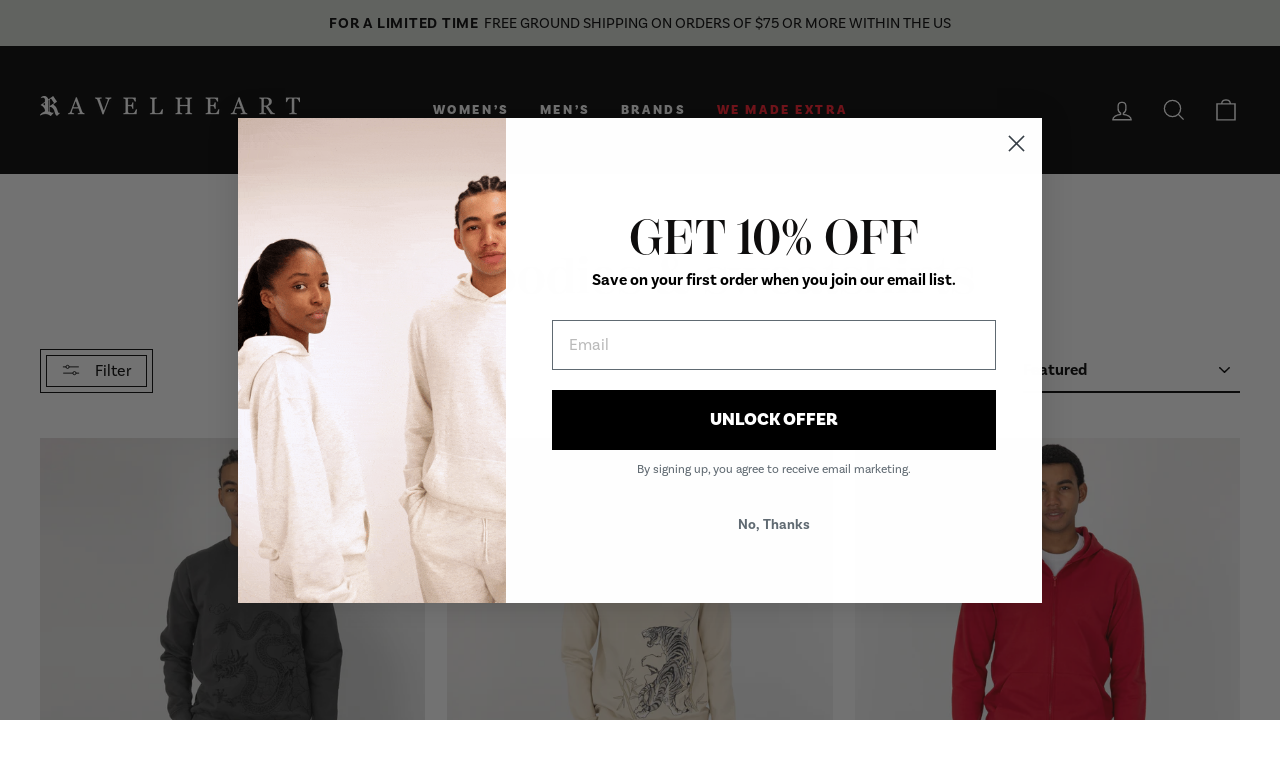

--- FILE ---
content_type: text/css
request_url: https://ravelheart.com/cdn/shop/t/73/assets/custom.css?v=19864557218005778011744055934
body_size: 2570
content:
.announcement-bar{z-index:6}.header-wrapper--sticky{background:linear-gradient(180deg,rgba(0,0,0,.7) 0%,transparent)}.site-header__logo img{left:0;transform:translateY(-50%)}.site-header:not(.site-header--stuck) .site-nav--is-megamenu.site-nav__item{margin-top:4px}.site-header--stuck .site-navigation{margin-top:10px}.site-header--stuck .header-item{align-items:center}@media only screen and (min-width: 769px){.site-header{padding:40px 0 30px}}@media only screen and (max-width: 768px){.header-item{align-items:center}}.collapsible-trigger__icon,.collapsible-trigger__icon .icon{height:20px;width:20px}.drawer__fixed-header{padding:0 22px}.mobile-nav__link--top-level{letter-spacing:.03em!important}@media only screen and (max-width: 1200px){.header-item--navigation{display:none!important}.site-nav__link{display:inline-block!important}}.hero{overflow-x:clip!important}.hero__art_wrap{display:table-cell;height:100%;vertical-align:bottom;width:60%}.hero__art{width:auto!important;position:absolute;bottom:-120px;right:40%;height:100%;min-height:700px;object-fit:contain;opacity:0;transition:opacity .2s ease-in-out}.is-selected .hero__art{opacity:1}@media only screen and (max-width: 768px){.hero__subtitle{margin-bottom:30px}.hero__art_wrap{display:block}.hero__art{min-height:0;right:0;left:0;bottom:0;margin:0 auto;top:50px;max-height:80vw;object-position:center top}.hero-has-art{vertical-align:bottom!important;padding-bottom:60px}.collection-slider .section-header__subtitle .text-right{text-align:right;font-size:3.5em}.hero__subtitle{font-size:var(--typeBaseWeight)}.hero--mobile--600px[data-mobile-natural=false]{height:600px}.hero--mobile--650px[data-mobile-natural=false]{height:650px}.hero--mobile--700px[data-mobile-natural=false]{height:700px}}@media only screen and (min-width:769px){.hero--850px{height:850px}}.flickity-prev-next-button .flickity-button-icon,.hero .flickity-prev-next-button .flickity-button-icon{display:none}.flickity-prev-next-button:after{content:"";background:url(/cdn/shop/files/arrow.svg?v=1671048286) no-repeat;position:absolute;display:block;left:0;right:0;top:0;bottom:0}.hero .flickity-prev-next-button:after{display:block}.flickity-next:after,.flickity-prev-next-button.next{transform:rotate(180deg)}.flickity-button:hover{background:transparent}.flickity-button:focus{box-shadow:none}.collection-slider{background:#000;padding:40px 0 10vh}.collection-slider *{color:#fff}.collection-slider .page-width{display:flex;align-items:center}.collection-slider .section-header__title,.collection-slider .section-header__subtitle{text-transform:uppercase;line-height:1.1em}.collection-slider .section-header__title{font-family:var(--typeBasePrimary),var(--typeBaseFallback);font-weight:900}.collection-slider .section-header__subtitle{color:#848484}.collection-slider .page-third,.collection-slider .page-two-third{width:50%}.collection-slider .flickity-prev-next-button{width:40px;height:40px}.collection-slider .flickity-prev-next-button.previous{left:-10px;top:36%}.collection-slider h5{font-weight:900;font-size:1em}@media only screen and (min-width: 769px){.collection-slider{padding:10vh 0 9vh}.collection-slider .section-header__subtitle{font-size:calc(var(--typeHeaderSize)*1.2)}.collection-slider .page-third{width:25%}.collection-slider .page-two-third{width:75%}.site-header--stuck{padding:5px 0!important}}.feature-row.full{margin:0;height:600px}.full .feature-row__text{display:flex}.full .feature-row__text--right{justify-content:flex-end}@media only screen and (max-width: 768px){.feature-row.full{height:auto}}.full-image{align-self:stretch}@media only screen and (min-width: 769px){.full-image .feature-row__image{height:100%;object-fit:cover}.featured-brand-section .feature-row{margin:0 auto!important}.featured-brand-section .feature-row__text--right{padding:15vh 0 15vh 40px}.featured-brand-section .full-image .feature-row__image{object-fit:cover}.collection-slider .flickity-prev-next-button.next{right:-30px;top:32%}}@media only screen and (max-width: 768px){.full-image{display:flex;flex-direction:column;justify-content:center;overflow:hidden;min-width:100%}.brand .image-wrap .right{display:none}}.section .feature-row__text .page-two-third{max-width:940px;padding:0 40px}.section .feature-row__text .subheading{font-weight:300}@media only screen and (min-width: 769px){.section .full-image{width:33.33%;background:#f2f2f2}.section .feature-row__text{width:66.67%}.section .feature-row__text .subheading{font-size:calc(var(--typeHeaderSize)*.74)}.section .feature-row__text .h1{font-size:calc(var(--typeHeaderSize)*1.74)}}@media only screen and (max-width: 768px){.section .feature-row__text .page-two-third{padding:0 0 60px}}.featured-brand-section{margin:-8vh 0 0}.featured-brand-section.brand .feature-row__text .page-half{padding:15vh 9vw}.brand .feature-row__text .h1{font-family:var(--typeBasePrimary),var(--typeBaseFallback);font-size:calc(var(--typeHeaderSize)*.85);font-weight:300}@media only screen and (min-width: 769px){.brand .feature-row__item{width:50%;display:flex;justify-content:flex-end}.featured-brand-section .brand .feature-row__text .page-half{padding-right:7vw}}@media only screen and (min-width: 1500px){.featured-brand-section .brand .feature-row__text .page-half{max-width:710px}}@media only screen and (max-width: 768px){.brand .feature-row__text .page-half{padding:20px 0 100px}.brand .feature-row__text{order:0}}.primary-collection{position:absolute;top:40%;transform:translateY(-50%);left:0;right:0}.primary-collection .animation-cropper{width:100%;display:block}.primary-collection .animation-contents{display:flex;justify-content:space-between}.primary-collection .h5,.primary-collection .h3{color:#000;font-family:var(--typeBasePrimary),var(--typeBaseFallback);text-transform:uppercase;letter-spacing:0;font-weight:900;line-height:1.2em;margin:0}.primary-collection .left-link .h5,.primary-collection .left-link .h3{color:#fff}.primary-collection .arrow{height:80px}.primary-collection .arrow-left{float:right}.primary-collection .arrow-right{transform:rotate(180deg)}@media only screen and (min-width: 769px){.primary-collection .h3{font-size:calc(var(--typeHeaderSize)*1.25)}.primary-collection .h5{font-size:1em}}@media only screen and (max-width: 768px){.primary-collection .arrow{height:60px}.collection-slider .flickity-prev-next-button.previous{left:-27px;top:39.5%}.collection-slider .flickity-prev-next-button.next{top:34.1%;right:-27px}}.product__thumb-arrow .icon{display:none}.product__thumb-arrow:after{content:"";background:url(/cdn/shop/files/arrow-black.svg?v=1671067408) no-repeat;height:48px;width:48px;display:block;left:0;right:0;top:0;bottom:0}@media only screen and (max-width: 769px){.product__thumb-arrow:after{height:28px;width:28px;margin-top:-5px}}.product__thumb-arrow.product__thumb-arrow--next{transform:rotate(180deg)}.product-recommendations button.flickity-button.flickity-prev-next-button.flickity-previous{left:-10px;transform:none;display:block;opacity:1}.product-recommendations button.flickity-button.flickity-prev-next-button.flickity-next{transform:none;right:-30px;display:block;opacity:1}.product-recommendations ol.flickity-page-dots,.product-recommendations .grid-product__content:hover .quick-product__btn{display:none}.hide-on-desktop{text-decoration:underline;font-weight:700}.subcollections{background:#000;margin:-7vh auto 0;padding:50px 0 0}@media only screen and (max-width:768px){.subcollections{padding:35px 0 0}}.subcollections h2,.subcollections span{color:#fff}.subcollections span button{text-transform:uppercase;letter-spacing:.03em;font-weight:900;display:block;width:100%;padding:0}.subcollections span button svg{margin-top:-4px}.subcollections .collection-image--landscape{padding-top:52%}.collection-image--landscape img{object-fit:cover!important}.collection-item--below .collection-item__title{margin-top:15px}.collection-slider .page-width a:hover{color:#fff;opacity:.8}.btn--secondary:hover,.shopify-payment-button__button:hover,.flickity-slider .hero__text-wrap .hero__text-shadow .hero__link a:active,.flickity-slider .hero__text-wrap .hero__text-shadow .hero__link a:hover{background:#000!important;color:#fff!important;opacity:1!important}.animation-contents a:hover{opacity:.8}@media screen and (min-width:769px){.flickity-index-slider .carousel__cell{width:33.33%!important}.slideshow__slide .hero__link .btn:hover,[data-aos=hero__animation] .hero__link .btn:hover{opacity:1!important}.btn--inverse:focus,.btn--inverse:hover{background:#000;color:#fff}.hide-on-desktop{display:none}.collection-hero__content .section-header{margin-top:35px}.site-header.logo_above{padding-top:43px;padding-bottom:3px;height:138px!important}.index-section--hero .flickity-viewport{overflow:visible}.site-header.site-header--opening .site-header__logo img{display:none!important}.site-header.site-header--opening .site-header__logo img.medium-up--hide{display:block!important;width:75%}.site-header.site-header--opening .site-header--stuck{padding:0!important}}.section-header__title.collection{text-transform:lowercase}.product-recommendation-section .section-header__title{font-size:1em;line-height:2.2em}.product-recommendation-section .section-header__subtitle{color:#fff}.quick-product__btn{background:#000!important;color:#fff!important}.quick-product__label{color:#fff!important}@media screen and (max-width:768px){.subcollections span button{font-size:.8em}.collection-slider .page-width{display:block;align-items:center}.flickity-index-slider .carousel__cell{width:80%!important;counter-increment:carousel-cell;padding-left:0!important;padding-right:10px}.collection-slider .page-third,.collection-slider .page-two-third{width:100%;padding-top:5vh}.custom__item-inner--image{width:60%}.featured-brand-section{margin:0 auto!important}.hide-on-mobile{display:none}.slideshow .flickity-enabled.is-draggable .flickity-viewport{margin-bottom:4vh}.footer__newsletter,.footer__newsletter-input{max-width:100%}.primary-collections .background-media-text__container{height:350px!important}.primary-collections .background-media-text__aligner{top:50%;padding:0 30px}.primary-collections .background-media-text__inner{position:absolute;top:0}.product-recommendations{padding-bottom:8vh}.product-recommendations button.flickity-button.flickity-prev-next-button.flickity-previous{left:0!important;display:none}.product-recommendations button.flickity-button.flickity-prev-next-button.flickity-next{right:10px!important;display:none}.custom-content-bg{background-image:url(RH-mobile.png);background-repeat:no-repeat;background-position:300% 30%;background-size:85%}.custom-content-bg .custom-content{padding:5vh 0}.custom-content-bg .custom__item-inner--image{display:none}.custom-content-bg .feature-row__text{padding:0}.mobile-text-right .section-header__subtitle{text-align:right;font-size:14vw}.subcollections{margin-top:0}.site-footer{padding:2vh 0 5vh!important}.featured-brand-section .feature-row{flex-direction:column-reverse}.flickity-page-dots{position:relative;left:50%;width:70px;height:20px;margin-left:-35px;top:-5px}.flickity-page-dots:before{content:"/"}.flickity-page-dots .dot,.flickity-page-dots .dot:before,.flickity-page-dots .dot:after{float:left;width:30px;height:20px}.flickity-page-dots .dot{counter-increment:carousel-cell;position:absolute;left:0;margin:0;opacity:1}.flickity-page-dots .dot.is-selected{z-index:1}.flickity-page-dots .dot:before{content:counter(carousel-cell);background-color:#fff;text-align:right}.flickity-page-dots .dot:last-child:after{content:counter(carousel-cell);position:absolute;top:0;right:-40px;text-align:left}.grid-overflow-wrapper .grid__item:first-child{margin-left:0!important}.product__main-photos img{max-width:90%!important;margin:2vh auto!important}.carousel-template--16698823999722__color-recommendations .flickity-slider,.product-recommendations .flickity-slider{left:30px!important}}@media screen and (min-width: 769px){.collection-hero.brand{height:375px}}@media screen and (max-width: 768px){.collection-hero.brand{height:200px}}.collection-hero.brand .brand-desc{color:#000}.rich-text-rev{padding:30px 0}@media screen and (max-width: 768px){.rich-text-rev{margin:0!important}}.rich-text-rev *{color:#fff}.collection-content{padding-bottom:22.5px}@media only screen and (min-width: 769px){.collection-content{padding-bottom:95px}}@media only screen and (max-width: 768px){.brand-logo-container{transform:scale(.5);margin-bottom:0;margin-top:20px}}body .shopify-policy__container{max-width:1000px}.shopify-policy__title h1{text-transform:capitalize;margin-bottom:1em}.modal.modal--quick-shop .product__thumbs--beside.product__thumbs-placement--left{display:none}.modal.modal--quick-shop .product-slideshow{pointer-events:none}.index-section--faq{padding-bottom:0}.rte ul{margin-left:15px}@media only screen and (min-width: 1200px){.text-custom{display:table}.text-custom .grid__item{float:none;display:table-cell;vertical-align:middle}}@media only screen and (max-width: 1600px){.background-media-text__aligner .page-width{padding:0}}.top-button{background:#000;position:fixed;width:50px;height:50px;z-index:999;cursor:pointer;right:0;bottom:0;margin:30px;text-align:center}.pswp__ui .btn{border-radius:0;padding:10px}.product__photo-zoom{border-radius:0}@media only screen and (max-width: 768px){.product__main-photos .product__photo-zoom{margin:0 2vh 2vh 0}}.site-footer__linklist li{margin-bottom:15px}.site-footer__linklist a{line-height:1em}.site-footer .note--success{padding:0;max-width:300px;background:none;border:0;border-bottom:2px solid;font-weight:700;font-size:var(--typeBaseSize)}@media only screen and (max-width: 768px){.site-footer .note--success{max-width:100%}}@media only screen and (min-width: 768px){tool-tip[data-tool-tip-open=true] .tool-tip__inner{min-width:50%}}.drawer .btn{outline-color:#fff;border-color:#fff}.cart__term{margin-bottom:30px}#CartDrawer .cart__terms.rte a{border-bottom-color:#ffffff80!important}.cart__checkout:hover,a.btn.btn--small.filter-tag:hover{background:transparent!important}.collection-filter select div{text-transform:uppercase}@media only screen and (max-width: 768px){.collection-filter select{border:1px solid;padding:8px 10px;margin:auto}.collection-filter__item{margin-bottom:0}}
/*# sourceMappingURL=/cdn/shop/t/73/assets/custom.css.map?v=19864557218005778011744055934 */


--- FILE ---
content_type: image/svg+xml
request_url: https://cdn.shopify.com/s/files/1/0655/5520/2282/files/arrow.svg
body_size: -533
content:
<?xml version="1.0" encoding="UTF-8"?><svg id="Layer_2" xmlns="http://www.w3.org/2000/svg" viewBox="0 0 44.55 78.98"><defs><style>.cls-1{fill:#fff;}</style></defs><g id="Layer_1-2"><polygon class="cls-1" points="43.56 4.21 8.41 39.35 43.84 74.78 44.55 74.07 9.83 39.35 44.27 4.91 43.56 4.21"/><polygon class="cls-1" points="39.35 0 0 39.35 39.63 78.98 41.75 76.86 4.24 39.35 41.47 2.12 39.35 0"/></g></svg>

--- FILE ---
content_type: text/javascript
request_url: https://cdn.starapps.studio/apps/vsk/ravelheart/data.js
body_size: 32203
content:
"use strict";"undefined"==typeof window.starapps_data&&(window.starapps_data={}),"undefined"==typeof window.starapps_data.product_groups&&(window.starapps_data.product_groups=[{"id":4165924,"products_preset_id":826846,"collections_swatch":"first_product_image","group_name":"COL Asian Inspired Collection","option_name":"Related Artwork","collections_preset_id":null,"display_position":"bottom","products_swatch":"first_product_image","mobile_products_preset_id":826846,"mobile_products_swatch":"first_product_image","mobile_collections_preset_id":null,"mobile_collections_swatch":"first_product_image","same_products_preset_for_mobile":true,"same_collections_preset_for_mobile":true,"option_values":[{"id":8131644129514,"option_value":null,"handle":"graphic-wraparound-crewneck-sweatshirt-oatmeal-new-york","published":true,"swatch_src":null,"swatch_value":null},{"id":8131699605738,"option_value":null,"handle":"graphic-wraparound-crewneck-sweatshirt-cowhide-new-york","published":true,"swatch_src":null,"swatch_value":null},{"id":8131747774698,"option_value":null,"handle":"gender-neutral-graphic-wrap-around-crewneck-sweatshirt-oyster-mushroom-asian-mountain","published":true,"swatch_src":null,"swatch_value":null},{"id":8131749708010,"option_value":null,"handle":"gender-neutral-graphic-wrap-around-crewneck-sweatshirt-oatmeal-kanji-dream","published":true,"swatch_src":null,"swatch_value":null},{"id":8155043004650,"option_value":null,"handle":"graphic-wrap-around-crewneck-tee-white-asian","published":true,"swatch_src":null,"swatch_value":null},{"id":8157000925418,"option_value":null,"handle":"graphic-wrap-around-crewneck-tee-pristine-asian","published":true,"swatch_src":null,"swatch_value":null},{"id":8157001580778,"option_value":null,"handle":"graphic-wrap-around-crewneck-tee-pink-marshmallow-asian","published":true,"swatch_src":null,"swatch_value":null},{"id":8164793614570,"option_value":null,"handle":"mens-graphic-wrap-around-crewneck-sweatshirt-oatmeal-kanji-dream","published":true,"swatch_src":null,"swatch_value":null},{"id":8164794237162,"option_value":null,"handle":"mens-graphic-wrap-around-crewneck-sweatshirt-oyster-mushroom-asian-mountain","published":true,"swatch_src":null,"swatch_value":null},{"id":8277438005482,"option_value":null,"handle":"graphic-wraparound-crewneck-pullover-sweatshirt-white-kanji-good-luck","published":true,"swatch_src":null,"swatch_value":null},{"id":8277438038250,"option_value":null,"handle":"graphic-wraparound-crewneck-pullover-sweatshirt-oatmeal-asian","published":true,"swatch_src":null,"swatch_value":null},{"id":8282189562090,"option_value":null,"handle":"graphic-wraparound-crewneck-pullover-sweatshirt-elmwood-asian","published":true,"swatch_src":null,"swatch_value":null},{"id":8164467278058,"option_value":null,"handle":"mens-graphic-wrap-around-crewneck-sweatshirt-sugar-swizzle-kanji-extraordinary","published":true,"swatch_src":null,"swatch_value":null},{"id":8164475666666,"option_value":null,"handle":"mens-graphic-wrap-around-crewneck-sweatshirt-tofu-kanji-summer-festival","published":true,"swatch_src":null,"swatch_value":null},{"id":8164478746858,"option_value":null,"handle":"mens-graphic-wrap-around-crewneck-sweatshirt-white-kanji-passion","published":true,"swatch_src":null,"swatch_value":null},{"id":8164470522090,"option_value":null,"handle":"mens-graphic-wrap-around-crewneck-sweatshirt-black-kanji-fate","published":true,"swatch_src":null,"swatch_value":null},{"id":8164797350122,"option_value":null,"handle":"mens-graphic-wrap-around-crewneck-sweatshirt-white-kanji-strong","published":true,"swatch_src":null,"swatch_value":null},{"id":8164796727530,"option_value":null,"handle":"mens-graphic-wrap-around-crewneck-sweatshirt-rose-shadow-kanji-osaka","published":true,"swatch_src":null,"swatch_value":null},{"id":8161418543338,"option_value":null,"handle":"graphic-wraparound-crewneck-sweatshirt-pastel-lilac-kanji-blessing","published":true,"swatch_src":null,"swatch_value":null},{"id":8157008330986,"option_value":null,"handle":"graphic-wrap-around-crewneck-tee-white-kanji-strong-wave","published":true,"swatch_src":null,"swatch_value":null},{"id":8131751051498,"option_value":null,"handle":"gender-neutral-graphic-wrap-around-crewneck-sweatshirt-white-kanji-passion","published":true,"swatch_src":null,"swatch_value":null},{"id":8131740369130,"option_value":null,"handle":"gender-neutral-graphic-wrap-around-crewneck-sweatshirt-tofu-kanji-summer-festival","published":true,"swatch_src":null,"swatch_value":null},{"id":8131742499050,"option_value":null,"handle":"gender-neutral-graphic-wrap-around-crewneck-sweatshirt-rose-shadow-kanji-osaka","published":true,"swatch_src":null,"swatch_value":null},{"id":8131737944298,"option_value":null,"handle":"gender-neutral-graphic-wrap-around-crewneck-sweatshirt-white-kanji-strong","published":true,"swatch_src":null,"swatch_value":null},{"id":8131731259626,"option_value":null,"handle":"gender-neutral-graphic-wrap-around-crewneck-sweatshirt-sugar-swizzle-kanji-extraordinary","published":true,"swatch_src":null,"swatch_value":null},{"id":8131734143210,"option_value":null,"handle":"gender-neutral-graphic-wrap-around-crewneck-sweatshirt-black-kanji-fate","published":true,"swatch_src":null,"swatch_value":null},{"id":8131695247594,"option_value":null,"handle":"graphic-wraparound-crewneck-sweatshirt-white-kanji-osaka","published":true,"swatch_src":null,"swatch_value":null},{"id":8131677257962,"option_value":null,"handle":"graphic-wraparound-crewneck-sweatshirt-warm-sand-tokyo","published":true,"swatch_src":null,"swatch_value":null},{"id":8131685843178,"option_value":null,"handle":"graphic-wraparound-crewneck-sweatshirt-black-kanji-loyalty","published":true,"swatch_src":null,"swatch_value":null}]},{"id":5000346,"products_preset_id":826846,"collections_swatch":"first_product_image","group_name":"COL Dragon Artwork","option_name":"Related Artwork","collections_preset_id":null,"display_position":"bottom","products_swatch":"first_product_image","mobile_products_preset_id":826846,"mobile_products_swatch":"first_product_image","mobile_collections_preset_id":null,"mobile_collections_swatch":"first_product_image","same_products_preset_for_mobile":true,"same_collections_preset_for_mobile":true,"option_values":[{"id":8131701702890,"option_value":null,"handle":"graphic-wraparound-crewneck-sweatshirt-kelly-green-good-vibes","published":true,"swatch_src":null,"swatch_value":null},{"id":8152369365226,"option_value":null,"handle":"mens-crewneck-tee-allover-print-white-pepper-dragon","published":true,"swatch_src":null,"swatch_value":null},{"id":8153987317994,"option_value":null,"handle":"gender-neutral-crushed-washed-fleece-crewneck-with-luxury-embroidery-brown-kanji-rise-up","published":true,"swatch_src":null,"swatch_value":null},{"id":8154015432938,"option_value":null,"handle":"gender-neutral-crushed-washed-fleece-crewneck-with-luxury-embroidery-amber-brown-kanji-us-dollar","published":true,"swatch_src":null,"swatch_value":null},{"id":8155049558250,"option_value":null,"handle":"graphic-wrap-around-crewneck-tee-white-tokyo-dragon","published":true,"swatch_src":null,"swatch_value":null},{"id":8156998729962,"option_value":null,"handle":"graphic-wrap-around-crewneck-tee-glacier-grey-dragon","published":true,"swatch_src":null,"swatch_value":null},{"id":8157004136682,"option_value":null,"handle":"graphic-wrap-around-crewneck-tee-heavenly-pink-dragon","published":true,"swatch_src":null,"swatch_value":null},{"id":8164474683626,"option_value":null,"handle":"mens-graphic-wrap-around-crewneck-sweatshirt-elmwood-new-york-city","published":true,"swatch_src":null,"swatch_value":null},{"id":8210647122154,"option_value":null,"handle":"premium-heavy-weight-bio-washed-discharged-print-tee-monument","published":true,"swatch_src":null,"swatch_value":null},{"id":8244820476138,"option_value":null,"handle":"embroidered-back-sweatshirt-amber-brown-dragon","published":true,"swatch_src":null,"swatch_value":null},{"id":8277437972714,"option_value":null,"handle":"graphic-wraparound-crewneck-pullover-sweatshirt-seedpearl-respect","published":true,"swatch_src":null,"swatch_value":null},{"id":8277693169898,"option_value":null,"handle":"graphic-wraparound-crewneck-pullover-sweatshirt-pale-khaki-dragon","published":true,"swatch_src":null,"swatch_value":null},{"id":8452153016554,"option_value":null,"handle":"embroidered-front-hoodie-pale-khaki-dragon","published":true,"swatch_src":null,"swatch_value":null},{"id":8452153049322,"option_value":null,"handle":"embroidered-front-hoodie-elmwood-dragon","published":true,"swatch_src":null,"swatch_value":null},{"id":8452153278698,"option_value":null,"handle":"embroidered-front-sweatshirt-beluga-dragon","published":true,"swatch_src":null,"swatch_value":null},{"id":8452153344234,"option_value":null,"handle":"embroidered-front-sweatshirt-amber-brown-dragon","published":true,"swatch_src":null,"swatch_value":null},{"id":8452153671914,"option_value":null,"handle":"embroidered-front-sweatshirt-charcoal-kanji-rise-up","published":true,"swatch_src":null,"swatch_value":null},{"id":8131739943146,"option_value":null,"handle":"gender-neutral-graphic-wrap-around-crewneck-sweatshirt-elmwood-new-york-city","published":true,"swatch_src":null,"swatch_value":null},{"id":8132604461290,"option_value":null,"handle":"crushed-washed-fleece-crewneck-with-luxury-embroidery-amber-brown-kanji-us-dollar","published":true,"swatch_src":null,"swatch_value":null},{"id":8132605772010,"option_value":null,"handle":"crushed-washed-fleece-crewneck-with-luxury-embroidery-brown-kanji-rise-up","published":true,"swatch_src":null,"swatch_value":null},{"id":8131703341290,"option_value":null,"handle":"graphic-wraparound-crewneck-sweatshirt-oyster-mushroom-flushing","published":true,"swatch_src":null,"swatch_value":null}]},{"id":5000345,"products_preset_id":826846,"collections_swatch":"first_product_image","group_name":"COL Mushroom Artwork","option_name":"Related Artwork","collections_preset_id":null,"display_position":"bottom","products_swatch":"first_product_image","mobile_products_preset_id":826846,"mobile_products_swatch":"first_product_image","mobile_collections_preset_id":null,"mobile_collections_swatch":"first_product_image","same_products_preset_for_mobile":true,"same_collections_preset_for_mobile":true,"option_values":[{"id":8244820607210,"option_value":null,"handle":"embroidered-back-sweatshirt-elm-mushroom","published":true,"swatch_src":null,"swatch_value":null},{"id":8244820738282,"option_value":null,"handle":"embroidered-back-hoodie-elm-mushroom","published":true,"swatch_src":null,"swatch_value":null},{"id":8244820771050,"option_value":null,"handle":"embroidered-back-hoodie-amber-brown-mushroom","published":true,"swatch_src":null,"swatch_value":null},{"id":8277438103786,"option_value":null,"handle":"graphic-wraparound-crewneck-pullover-sweatshirt-tofu-mushroom","published":true,"swatch_src":null,"swatch_value":null},{"id":8277693202666,"option_value":null,"handle":"graphic-wraparound-crewneck-pullover-sweatshirt-amber-brown-mushroom-caterpillar-tonal","published":true,"swatch_src":null,"swatch_value":null},{"id":8411006894314,"option_value":null,"handle":"graphic-wraparound-crewneck-pullover-sweatshirt-amber-brown-mushroom-caterpillar-greyscale","published":true,"swatch_src":null,"swatch_value":null},{"id":8427436376298,"option_value":null,"handle":"premium-heavy-cotton-boxy-fit-discharge-print-tee-fields-of-rye-mushroom","published":true,"swatch_src":null,"swatch_value":null},{"id":8427436441834,"option_value":null,"handle":"premium-heavy-cotton-boxy-fit-embroidered-icon-tee-oatmeal-mushroom-icon","published":true,"swatch_src":null,"swatch_value":null},{"id":8452153114858,"option_value":null,"handle":"embroidered-front-hoodie-elm-mushroom","published":true,"swatch_src":null,"swatch_value":null},{"id":8452153213162,"option_value":null,"handle":"embroidered-front-hoodie-amber-brown-mushroom","published":true,"swatch_src":null,"swatch_value":null},{"id":8452153245930,"option_value":null,"handle":"embroidered-front-hoodie-elmwood-mushroom","published":true,"swatch_src":null,"swatch_value":null},{"id":8452153540842,"option_value":null,"handle":"embroidered-front-sweatshirt-elm-mushroom-fantasy","published":true,"swatch_src":null,"swatch_value":null},{"id":8452153573610,"option_value":null,"handle":"embroidered-front-sweatshirt-amber-brown-mushroom","published":true,"swatch_src":null,"swatch_value":null},{"id":8452153606378,"option_value":null,"handle":"embroidered-front-sweatshirt-pale-khaki-mushroom","published":true,"swatch_src":null,"swatch_value":null},{"id":8452153639146,"option_value":null,"handle":"embroidered-front-sweatshirt-elm-mushroom","published":true,"swatch_src":null,"swatch_value":null},{"id":8452289200362,"option_value":null,"handle":"blind-rooster-fleece-shorts-elm-mushroom","published":true,"swatch_src":null,"swatch_value":null},{"id":8452289233130,"option_value":null,"handle":"blind-rooster-fleece-shorts-elmwood-mushroom","published":true,"swatch_src":null,"swatch_value":null}]},{"id":4165949,"products_preset_id":826846,"collections_swatch":"first_product_image","group_name":"COL Tiger Collection","option_name":"Related Artwork","collections_preset_id":null,"display_position":"bottom","products_swatch":"first_product_image","mobile_products_preset_id":826846,"mobile_products_swatch":"first_product_image","mobile_collections_preset_id":null,"mobile_collections_swatch":"first_product_image","same_products_preset_for_mobile":true,"same_collections_preset_for_mobile":true,"option_values":[{"id":8131690758378,"option_value":null,"handle":"graphic-wraparound-crewneck-sweatshirt-tawny-olive-cherry-blossom-tiger","published":true,"swatch_src":null,"swatch_value":null},{"id":8131697246442,"option_value":null,"handle":"graphic-wraparound-crewneck-sweatshirt-black-brave","published":true,"swatch_src":null,"swatch_value":null},{"id":8131702882538,"option_value":null,"handle":"graphic-wraparound-crewneck-sweatshirt-tawny-olive-fearless","published":true,"swatch_src":null,"swatch_value":null},{"id":8161418608874,"option_value":null,"handle":"graphic-wraparound-crewneck-sweatshirt-black-respect","published":true,"swatch_src":null,"swatch_value":null},{"id":8244820508906,"option_value":null,"handle":"embroidered-back-sweatshirt-tawny-olive-tiger","published":true,"swatch_src":null,"swatch_value":null},{"id":8039960117482,"option_value":null,"handle":"mens-graphic-wrap-around-hoodie-black-kanji-strong","published":false,"swatch_src":null,"swatch_value":null},{"id":8452153377002,"option_value":null,"handle":"embroidered-front-sweatshirt-oatmeal-tiger","published":true,"swatch_src":null,"swatch_value":null}]},{"id":5000332,"products_preset_id":569889,"collections_swatch":"first_product_image","group_name":"Coord Emb Group Fleece XM3006-3007-4010 Amber Brown","option_name":"Coordinates","collections_preset_id":null,"display_position":"bottom","products_swatch":"first_product_image","mobile_products_preset_id":569889,"mobile_products_swatch":"first_product_image","mobile_collections_preset_id":null,"mobile_collections_swatch":"first_product_image","same_products_preset_for_mobile":true,"same_collections_preset_for_mobile":true,"option_values":[{"id":8452153213162,"option_value":"Hoodie - Mushroom","handle":"embroidered-front-hoodie-amber-brown-mushroom","published":true,"swatch_src":null,"swatch_value":null},{"id":8452153344234,"option_value":"Sweatshirt - Dragon","handle":"embroidered-front-sweatshirt-amber-brown-dragon","published":true,"swatch_src":null,"swatch_value":null},{"id":8452153573610,"option_value":"Sweatshirt - Mushroom","handle":"embroidered-front-sweatshirt-amber-brown-mushroom","published":true,"swatch_src":null,"swatch_value":null},{"id":8452289429738,"option_value":"Shorts","handle":"blind-rooster-fleece-shorts-amber-brown","published":true,"swatch_src":null,"swatch_value":null}]},{"id":5000334,"products_preset_id":569889,"collections_swatch":"first_product_image","group_name":"Coord Emb Group Fleece XM3006-3007-4010 Beluga","option_name":"Coordinates","collections_preset_id":null,"display_position":"bottom","products_swatch":"first_product_image","mobile_products_preset_id":569889,"mobile_products_swatch":"first_product_image","mobile_collections_preset_id":null,"mobile_collections_swatch":"first_product_image","same_products_preset_for_mobile":true,"same_collections_preset_for_mobile":true,"option_values":[{"id":8452153278698,"option_value":"Sweatshirt","handle":"embroidered-front-sweatshirt-beluga-dragon","published":true,"swatch_src":null,"swatch_value":null},{"id":8452289396970,"option_value":"Shorts","handle":"blind-rooster-fleece-shorts-beluga","published":true,"swatch_src":null,"swatch_value":null}]},{"id":5000337,"products_preset_id":569889,"collections_swatch":"first_product_image","group_name":"Coord Emb Group Fleece XM3006-3007-4010 Elm","option_name":"Coordinates","collections_preset_id":null,"display_position":"bottom","products_swatch":"first_product_image","mobile_products_preset_id":569889,"mobile_products_swatch":"first_product_image","mobile_collections_preset_id":null,"mobile_collections_swatch":"first_product_image","same_products_preset_for_mobile":true,"same_collections_preset_for_mobile":true,"option_values":[{"id":8452153114858,"option_value":"Hoodie - Mushroom","handle":"embroidered-front-hoodie-elm-mushroom","published":true,"swatch_src":null,"swatch_value":null},{"id":8452153442538,"option_value":"Sweatshirt - Cactus","handle":"embroidered-front-sweatshirt-elm-cactus","published":true,"swatch_src":null,"swatch_value":null},{"id":8452153540842,"option_value":"Sweatshirt - Mushroom Fantasy","handle":"embroidered-front-sweatshirt-elm-mushroom-fantasy","published":true,"swatch_src":null,"swatch_value":null},{"id":8452153639146,"option_value":"Sweatshirt - Mushroom","handle":"embroidered-front-sweatshirt-elm-mushroom","published":true,"swatch_src":null,"swatch_value":null},{"id":8452289200362,"option_value":"Shorts - Mushroom","handle":"blind-rooster-fleece-shorts-elm-mushroom","published":true,"swatch_src":null,"swatch_value":null},{"id":8452289265898,"option_value":"Shorts - Cactus","handle":"blind-rooster-fleece-shorts-elm-cactus","published":true,"swatch_src":null,"swatch_value":null}]},{"id":5000338,"products_preset_id":569889,"collections_swatch":"first_product_image","group_name":"Coord Emb Group Fleece XM3006-3007-4010 Elmwood","option_name":"Coordinates","collections_preset_id":null,"display_position":"bottom","products_swatch":"first_product_image","mobile_products_preset_id":569889,"mobile_products_swatch":"first_product_image","mobile_collections_preset_id":null,"mobile_collections_swatch":"first_product_image","same_products_preset_for_mobile":true,"same_collections_preset_for_mobile":true,"option_values":[{"id":8452153049322,"option_value":"Hoodie - Dragon","handle":"embroidered-front-hoodie-elmwood-dragon","published":true,"swatch_src":null,"swatch_value":null},{"id":8452153245930,"option_value":"Hoodie - Mushroom","handle":"embroidered-front-hoodie-elmwood-mushroom","published":true,"swatch_src":null,"swatch_value":null},{"id":8452153409770,"option_value":"Sweatshirt - Koi","handle":"embroidered-front-sweatshirt-elmwood-koi","published":true,"swatch_src":null,"swatch_value":null},{"id":8452153475306,"option_value":"Sweatshirt - Celestial","handle":"embroidered-front-sweatshirt-elmwood-celestial","published":true,"swatch_src":null,"swatch_value":null},{"id":8452289233130,"option_value":"Shorts - Mushroom","handle":"blind-rooster-fleece-shorts-elmwood-mushroom","published":true,"swatch_src":null,"swatch_value":null},{"id":8452289364202,"option_value":"Shorts","handle":"blind-rooster-fleece-shorts-elmwood","published":true,"swatch_src":null,"swatch_value":null}]},{"id":5000339,"products_preset_id":569889,"collections_swatch":"first_product_image","group_name":"Coord Emb Group Fleece XM3006-3007-4010 Oatmeal","option_name":"Coordinates","collections_preset_id":null,"display_position":"bottom","products_swatch":"first_product_image","mobile_products_preset_id":569889,"mobile_products_swatch":"first_product_image","mobile_collections_preset_id":null,"mobile_collections_swatch":"first_product_image","same_products_preset_for_mobile":true,"same_collections_preset_for_mobile":true,"option_values":[{"id":8452153377002,"option_value":"Sweatshirt","handle":"embroidered-front-sweatshirt-oatmeal-tiger","published":true,"swatch_src":null,"swatch_value":null},{"id":8452289331434,"option_value":"Shorts","handle":"blind-rooster-fleece-shorts-oatmeal","published":true,"swatch_src":null,"swatch_value":null}]},{"id":5000340,"products_preset_id":569889,"collections_swatch":"first_product_image","group_name":"Coord Emb Group Fleece XM3006-3007-4010 Pale Khaki","option_name":"Coordinates","collections_preset_id":null,"display_position":"bottom","products_swatch":"first_product_image","mobile_products_preset_id":569889,"mobile_products_swatch":"first_product_image","mobile_collections_preset_id":null,"mobile_collections_swatch":"first_product_image","same_products_preset_for_mobile":true,"same_collections_preset_for_mobile":true,"option_values":[{"id":8452153016554,"option_value":"Hoodie - Dragon","handle":"embroidered-front-hoodie-pale-khaki-dragon","published":true,"swatch_src":null,"swatch_value":null},{"id":8452153606378,"option_value":"Sweatshirt - Mushroom","handle":"embroidered-front-sweatshirt-pale-khaki-mushroom","published":true,"swatch_src":null,"swatch_value":null},{"id":8452289298666,"option_value":"Shorts","handle":"blind-rooster-fleece-shorts-pale-khaki","published":true,"swatch_src":null,"swatch_value":null}]},{"id":4642641,"products_preset_id":569889,"collections_swatch":"first_product_image","group_name":"Coord Fleece ShortBoxy Amber Brown","option_name":"Coordinates","collections_preset_id":null,"display_position":"bottom","products_swatch":"first_product_image","mobile_products_preset_id":569889,"mobile_products_swatch":"first_product_image","mobile_collections_preset_id":null,"mobile_collections_swatch":"first_product_image","same_products_preset_for_mobile":true,"same_collections_preset_for_mobile":true,"option_values":[{"id":8428117557482,"option_value":"Fleece Boxy Tee","handle":"fleece-solid-boxy-tee-amber-brown","published":true,"swatch_src":null,"swatch_value":null},{"id":8428117393642,"option_value":"Fleece Short","handle":"fleece-short-amber-brown","published":true,"swatch_src":null,"swatch_value":null}]},{"id":4642635,"products_preset_id":569889,"collections_swatch":"first_product_image","group_name":"Coord Fleece ShortBoxy Beluga","option_name":"Coordinates","collections_preset_id":null,"display_position":"bottom","products_swatch":"first_product_image","mobile_products_preset_id":569889,"mobile_products_swatch":"first_product_image","mobile_collections_preset_id":null,"mobile_collections_swatch":"first_product_image","same_products_preset_for_mobile":true,"same_collections_preset_for_mobile":true,"option_values":[{"id":8428117426410,"option_value":"Fleece Boxy Tee","handle":"fleece-solid-boxy-tee-beluga","published":true,"swatch_src":null,"swatch_value":null},{"id":8428117295338,"option_value":"Fleece Short","handle":"fleece-short-beluga","published":true,"swatch_src":null,"swatch_value":null}]},{"id":4642637,"products_preset_id":569889,"collections_swatch":"first_product_image","group_name":"Coord Fleece ShortBoxy Elm","option_name":"Coordinates","collections_preset_id":null,"display_position":"bottom","products_swatch":"first_product_image","mobile_products_preset_id":569889,"mobile_products_swatch":"first_product_image","mobile_collections_preset_id":null,"mobile_collections_swatch":"first_product_image","same_products_preset_for_mobile":true,"same_collections_preset_for_mobile":true,"option_values":[{"id":8428117459178,"option_value":"Fleece Boxy Tee","handle":"fleece-solid-boxy-tee-elm","published":true,"swatch_src":null,"swatch_value":null},{"id":8428117328106,"option_value":"Fleece Short","handle":"fleece-short-elm","published":true,"swatch_src":null,"swatch_value":null}]},{"id":4642638,"products_preset_id":569889,"collections_swatch":"first_product_image","group_name":"Coord Fleece ShortBoxy Fennel Seed","option_name":"Coordinates","collections_preset_id":null,"display_position":"bottom","products_swatch":"first_product_image","mobile_products_preset_id":569889,"mobile_products_swatch":"first_product_image","mobile_collections_preset_id":null,"mobile_collections_swatch":"first_product_image","same_products_preset_for_mobile":true,"same_collections_preset_for_mobile":true,"option_values":[{"id":8428117524714,"option_value":"Fleece Boxy Tee","handle":"fleece-solid-boxy-tee-fennel-seed","published":true,"swatch_src":null,"swatch_value":null},{"id":8428117360874,"option_value":"Fleece Short","handle":"fleece-short-fennel-seed","published":true,"swatch_src":null,"swatch_value":null}]},{"id":4549337,"products_preset_id":569889,"collections_swatch":"first_product_image","group_name":"Coord GN GPS Amber Brown","option_name":"Coordinates","collections_preset_id":null,"display_position":"bottom","products_swatch":"first_product_image","mobile_products_preset_id":569889,"mobile_products_swatch":"first_product_image","mobile_collections_preset_id":null,"mobile_collections_swatch":"first_product_image","same_products_preset_for_mobile":true,"same_collections_preset_for_mobile":true,"option_values":[{"id":8414424858858,"option_value":"Crew","handle":"gender-neutral-oversized-fleece-crew-sweatshirt-amber-brown","published":false,"swatch_src":null,"swatch_value":null},{"id":8414425219306,"option_value":"Hoodie","handle":"gender-neutral-oversized-fleece-hoodie-amber-brown","published":false,"swatch_src":null,"swatch_value":null}]},{"id":4549336,"products_preset_id":569889,"collections_swatch":"first_product_image","group_name":"Coord GN GPS Elm","option_name":"Coordinates","collections_preset_id":null,"display_position":"bottom","products_swatch":"first_product_image","mobile_products_preset_id":569889,"mobile_products_swatch":"first_product_image","mobile_collections_preset_id":null,"mobile_collections_swatch":"first_product_image","same_products_preset_for_mobile":true,"same_collections_preset_for_mobile":true,"option_values":[{"id":8414424793322,"option_value":"Crew","handle":"gender-neutral-oversized-fleece-crew-sweatshirt-elm","published":false,"swatch_src":null,"swatch_value":null},{"id":8414425153770,"option_value":"Hoodie","handle":"gender-neutral-oversized-fleece-hoodie-elm","published":false,"swatch_src":null,"swatch_value":null}]},{"id":4549341,"products_preset_id":569889,"collections_swatch":"first_product_image","group_name":"Coord GN GPS Oatmeal","option_name":"Coordinates","collections_preset_id":null,"display_position":"bottom","products_swatch":"first_product_image","mobile_products_preset_id":569889,"mobile_products_swatch":"first_product_image","mobile_collections_preset_id":null,"mobile_collections_swatch":"first_product_image","same_products_preset_for_mobile":true,"same_collections_preset_for_mobile":true,"option_values":[{"id":8414424662250,"option_value":"Crew","handle":"gender-neutral-oversized-fleece-crew-sweatshirt-oatmeal","published":false,"swatch_src":null,"swatch_value":null},{"id":8414425022698,"option_value":"Hoodie","handle":"gender-neutral-oversized-fleece-hoodie-oatmeal","published":false,"swatch_src":null,"swatch_value":null}]},{"id":4549339,"products_preset_id":569889,"collections_swatch":"first_product_image","group_name":"Coord GN GPS Pale Khaki","option_name":"Coordinates","collections_preset_id":null,"display_position":"bottom","products_swatch":"first_product_image","mobile_products_preset_id":569889,"mobile_products_swatch":"first_product_image","mobile_collections_preset_id":null,"mobile_collections_swatch":"first_product_image","same_products_preset_for_mobile":true,"same_collections_preset_for_mobile":true,"option_values":[{"id":8414424924394,"option_value":"Crew","handle":"gender-neutral-oversized-fleece-crew-sweatshirt-pale-khaki","published":false,"swatch_src":null,"swatch_value":null},{"id":8414425284842,"option_value":"Hoodie","handle":"gender-neutral-oversized-fleece-hoodie-pale-khaki","published":false,"swatch_src":null,"swatch_value":null}]},{"id":4549334,"products_preset_id":569889,"collections_swatch":"first_product_image","group_name":"Coord GN GPS Tawny Olive","option_name":"Coordinates","collections_preset_id":null,"display_position":"bottom","products_swatch":"first_product_image","mobile_products_preset_id":569889,"mobile_products_swatch":"first_product_image","mobile_collections_preset_id":null,"mobile_collections_swatch":"first_product_image","same_products_preset_for_mobile":true,"same_collections_preset_for_mobile":true,"option_values":[{"id":8414424727786,"option_value":"Crew","handle":"gender-neutral-oversized-fleece-crew-sweatshirt-tawny-olive","published":false,"swatch_src":null,"swatch_value":null},{"id":8414425088234,"option_value":"Hoodie","handle":"gender-neutral-oversized-fleece-hoodie-tawny-olive","published":false,"swatch_src":null,"swatch_value":null}]},{"id":4549333,"products_preset_id":569889,"collections_swatch":"first_product_image","group_name":"Coord GN GPS Woodland Grey","option_name":"Coordinates","collections_preset_id":null,"display_position":"bottom","products_swatch":"first_product_image","mobile_products_preset_id":569889,"mobile_products_swatch":"first_product_image","mobile_collections_preset_id":null,"mobile_collections_swatch":"first_product_image","same_products_preset_for_mobile":true,"same_collections_preset_for_mobile":true,"option_values":[{"id":8414424596714,"option_value":"Crew","handle":"gender-neutral-oversized-fleece-crew-sweatshirt-woodland-grey","published":false,"swatch_src":null,"swatch_value":null},{"id":8414424989930,"option_value":"Hoodie","handle":"gender-neutral-oversized-fleece-hoodie-woodland-grey","published":false,"swatch_src":null,"swatch_value":null}]},{"id":4549324,"products_preset_id":569889,"collections_swatch":"first_product_image","group_name":"Coord Mens GPS Amber Brown","option_name":"Coordinates","collections_preset_id":null,"display_position":"bottom","products_swatch":"first_product_image","mobile_products_preset_id":569889,"mobile_products_swatch":"first_product_image","mobile_collections_preset_id":null,"mobile_collections_swatch":"first_product_image","same_products_preset_for_mobile":true,"same_collections_preset_for_mobile":true,"option_values":[{"id":8413061808362,"option_value":"Shorts","handle":"mens-fleece-shorts-gps-amber-brown","published":true,"swatch_src":null,"swatch_value":null},{"id":8413062004970,"option_value":"Jogger","handle":"mens-fleece-jogger-gps-amber-brown","published":true,"swatch_src":null,"swatch_value":null}]},{"id":4549321,"products_preset_id":569889,"collections_swatch":"first_product_image","group_name":"Coord Mens GPS Antler","option_name":"Coordinates","collections_preset_id":null,"display_position":"bottom","products_swatch":"first_product_image","mobile_products_preset_id":569889,"mobile_products_swatch":"first_product_image","mobile_collections_preset_id":null,"mobile_collections_swatch":"first_product_image","same_products_preset_for_mobile":true,"same_collections_preset_for_mobile":true,"option_values":[{"id":8413061382378,"option_value":"Crew","handle":"mens-oversized-raglan-fleece-crew-sweatshirt-antler","published":false,"swatch_src":null,"swatch_value":null},{"id":8413061710058,"option_value":"Hoodie","handle":"mens-oversized-raglan-fleece-hoodie-antler","published":false,"swatch_src":null,"swatch_value":null}]},{"id":4549322,"products_preset_id":569889,"collections_swatch":"first_product_image","group_name":"Coord Mens GPS Elmwood","option_name":"Coordinates","collections_preset_id":null,"display_position":"bottom","products_swatch":"first_product_image","mobile_products_preset_id":569889,"mobile_products_swatch":"first_product_image","mobile_collections_preset_id":null,"mobile_collections_swatch":"first_product_image","same_products_preset_for_mobile":true,"same_collections_preset_for_mobile":true,"option_values":[{"id":8413061480682,"option_value":"Crew","handle":"mens-oversized-raglan-fleece-crew-sweatshirt-elmwood","published":false,"swatch_src":null,"swatch_value":null},{"id":8413061742826,"option_value":"Hoodie","handle":"mens-oversized-raglan-fleece-hoodie-elmwood","published":false,"swatch_src":null,"swatch_value":null}]},{"id":4549315,"products_preset_id":569889,"collections_swatch":"first_product_image","group_name":"Coord Mens GPS Fennel Seed","option_name":"Coordinates","collections_preset_id":null,"display_position":"bottom","products_swatch":"first_product_image","mobile_products_preset_id":569889,"mobile_products_swatch":"first_product_image","mobile_collections_preset_id":null,"mobile_collections_swatch":"first_product_image","same_products_preset_for_mobile":true,"same_collections_preset_for_mobile":true,"option_values":[{"id":8413061218538,"option_value":"Crew","handle":"mens-oversized-raglan-fleece-crew-sweatshirt-fennel-seed","published":false,"swatch_src":null,"swatch_value":null},{"id":8413061644522,"option_value":"Hoodie","handle":"mens-oversized-raglan-fleece-hoodie-fennel-seed","published":false,"swatch_src":null,"swatch_value":null},{"id":8413061841130,"option_value":"Shorts","handle":"mens-fleece-shorts-gps-fennel-seed","published":true,"swatch_src":null,"swatch_value":null},{"id":8413062070506,"option_value":"Jogger","handle":"mens-fleece-jogger-gps-fennel-seed","published":true,"swatch_src":null,"swatch_value":null}]},{"id":4549314,"products_preset_id":569889,"collections_swatch":"first_product_image","group_name":"Coord Mens GPS Honey Mustard","option_name":"Coordinates","collections_preset_id":null,"display_position":"bottom","products_swatch":"first_product_image","mobile_products_preset_id":569889,"mobile_products_swatch":"first_product_image","mobile_collections_preset_id":null,"mobile_collections_swatch":"first_product_image","same_products_preset_for_mobile":true,"same_collections_preset_for_mobile":true,"option_values":[{"id":8413061153002,"option_value":"Crew","handle":"mens-oversized-raglan-fleece-crew-sweatshirt-honey-mustard","published":false,"swatch_src":null,"swatch_value":null},{"id":8413061611754,"option_value":"Hoodie","handle":"mens-oversized-raglan-fleece-hoodie-honey-mustard","published":false,"swatch_src":null,"swatch_value":null}]},{"id":4549313,"products_preset_id":569889,"collections_swatch":"first_product_image","group_name":"Coord Mens GPS Oatmeal","option_name":"Coordinates","collections_preset_id":null,"display_position":"bottom","products_swatch":"first_product_image","mobile_products_preset_id":569889,"mobile_products_swatch":"first_product_image","mobile_collections_preset_id":null,"mobile_collections_swatch":"first_product_image","same_products_preset_for_mobile":true,"same_collections_preset_for_mobile":true,"option_values":[{"id":8413061054698,"option_value":"Crew","handle":"mens-oversized-raglan-fleece-crew-sweatshirt-oatmeal","published":false,"swatch_src":null,"swatch_value":null},{"id":8413061578986,"option_value":"Hoodie","handle":"mens-oversized-raglan-fleece-hoodie-oatmeal","published":false,"swatch_src":null,"swatch_value":null},{"id":8413061775594,"option_value":"Shorts","handle":"mens-fleece-shorts-gps-oatmeal","published":true,"swatch_src":null,"swatch_value":null},{"id":8413062037738,"option_value":"Jogger","handle":"mens-fleece-jogger-gps-oatmeal","published":true,"swatch_src":null,"swatch_value":null}]},{"id":4549317,"products_preset_id":569889,"collections_swatch":"first_product_image","group_name":"Coord Mens GPS Overland Trek","option_name":"Coordinates","collections_preset_id":null,"display_position":"bottom","products_swatch":"first_product_image","mobile_products_preset_id":569889,"mobile_products_swatch":"first_product_image","mobile_collections_preset_id":null,"mobile_collections_swatch":"first_product_image","same_products_preset_for_mobile":true,"same_collections_preset_for_mobile":true,"option_values":[{"id":8413061316842,"option_value":"Crew","handle":"mens-oversized-raglan-fleece-crew-sweatshirt-overland-trek","published":false,"swatch_src":null,"swatch_value":null},{"id":8413061677290,"option_value":"Hoodie","handle":"mens-oversized-raglan-fleece-hoodie-overland-trek","published":false,"swatch_src":null,"swatch_value":null}]},{"id":4549311,"products_preset_id":569889,"collections_swatch":"first_product_image","group_name":"Coord Mens GPS Woodland Grey","option_name":"Coordinates","collections_preset_id":null,"display_position":"bottom","products_swatch":"first_product_image","mobile_products_preset_id":569889,"mobile_products_swatch":"first_product_image","mobile_collections_preset_id":null,"mobile_collections_swatch":"first_product_image","same_products_preset_for_mobile":true,"same_collections_preset_for_mobile":true,"option_values":[{"id":8413061021930,"option_value":"Crew","handle":"mens-oversized-raglan-fleece-crew-sweatshirt-woodland-grey","published":false,"swatch_src":null,"swatch_value":null},{"id":8413061546218,"option_value":"Hoodie","handle":"mens-oversized-raglan-fleece-hoodie-woodland-grey","published":false,"swatch_src":null,"swatch_value":null},{"id":8413061939434,"option_value":"Shorts","handle":"mens-fleece-shorts-gps-woodland-grey","published":true,"swatch_src":null,"swatch_value":null},{"id":8413061972202,"option_value":"Jogger","handle":"mens-fleece-jogger-gps-woodland-grey","published":true,"swatch_src":null,"swatch_value":null}]},{"id":4165881,"products_preset_id":569889,"collections_swatch":"first_product_image","group_name":"Coord Womens 2024 Antler","option_name":"Coordinates","collections_preset_id":null,"display_position":"bottom","products_swatch":"first_product_image","mobile_products_preset_id":569889,"mobile_products_swatch":"first_product_image","mobile_collections_preset_id":null,"mobile_collections_swatch":"first_product_image","same_products_preset_for_mobile":true,"same_collections_preset_for_mobile":true,"option_values":[{"id":8336342974698,"option_value":"Sweatshirt","handle":"womens-oversized-raglan-fleece-crew-sweatshirt-antler","published":true,"swatch_src":null,"swatch_value":null},{"id":8336343138538,"option_value":"Hoodie","handle":"womens-oversized-raglan-fleece-hoodie-antler","published":true,"swatch_src":null,"swatch_value":null},{"id":8336343335146,"option_value":"Tee","handle":"womens-heavy-knit-crew-tee-antler","published":true,"swatch_src":null,"swatch_value":null},{"id":8336343498986,"option_value":"Shorts","handle":"womens-fleece-dolphin-shorts-gps-antler","published":true,"swatch_src":null,"swatch_value":null},{"id":8336343662826,"option_value":"Skirt","handle":"womens-fleece-straight-mini-skirt-antler","published":true,"swatch_src":null,"swatch_value":null},{"id":8336343892202,"option_value":"Jogger","handle":"womens-fleece-skinny-jogger-antler","published":true,"swatch_src":null,"swatch_value":null}]},{"id":4165883,"products_preset_id":569889,"collections_swatch":"first_product_image","group_name":"Coord Womens 2024 Elmwood","option_name":"Coordinates","collections_preset_id":null,"display_position":"bottom","products_swatch":"first_product_image","mobile_products_preset_id":569889,"mobile_products_swatch":"first_product_image","mobile_collections_preset_id":null,"mobile_collections_swatch":"first_product_image","same_products_preset_for_mobile":true,"same_collections_preset_for_mobile":true,"option_values":[{"id":8336343007466,"option_value":"Sweatshirt","handle":"womens-oversized-raglan-fleece-crew-sweatshirt-elmwood","published":true,"swatch_src":null,"swatch_value":null},{"id":8336343171306,"option_value":"Hoodie","handle":"womens-oversized-raglan-fleece-hoodie-elmwood","published":true,"swatch_src":null,"swatch_value":null},{"id":8336343367914,"option_value":"Tee","handle":"womens-heavy-knit-crew-tee-elmwood","published":true,"swatch_src":null,"swatch_value":null},{"id":8336343531754,"option_value":"Shorts","handle":"womens-fleece-dolphin-shorts-gps-elmwood","published":true,"swatch_src":null,"swatch_value":null},{"id":8336343728362,"option_value":"Skirt","handle":"womens-fleece-straight-mini-skirt-elmwood","published":true,"swatch_src":null,"swatch_value":null},{"id":8336343924970,"option_value":"Jogger","handle":"womens-fleece-skinny-jogger-elmwood","published":true,"swatch_src":null,"swatch_value":null}]},{"id":4165879,"products_preset_id":569889,"collections_swatch":"first_product_image","group_name":"Coord Womens 2024 Honey Mustard","option_name":"Coordinates","collections_preset_id":null,"display_position":"bottom","products_swatch":"first_product_image","mobile_products_preset_id":569889,"mobile_products_swatch":"first_product_image","mobile_collections_preset_id":null,"mobile_collections_swatch":"first_product_image","same_products_preset_for_mobile":true,"same_collections_preset_for_mobile":true,"option_values":[{"id":8336342941930,"option_value":"Sweatshirt","handle":"womens-oversized-raglan-fleece-crew-sweatshirt-honey-mustard","published":true,"swatch_src":null,"swatch_value":null},{"id":8336343105770,"option_value":"Hoodie","handle":"womens-oversized-raglan-fleece-hoodie-honey-mustard","published":true,"swatch_src":null,"swatch_value":null},{"id":8336343269610,"option_value":"Tee","handle":"womens-heavy-knit-crew-tee-honey-mustard","published":true,"swatch_src":null,"swatch_value":null},{"id":8336343466218,"option_value":"Shorts","handle":"womens-fleece-dolphin-shorts-gps-honey-mustard","published":true,"swatch_src":null,"swatch_value":null},{"id":8336343630058,"option_value":"Skirt","handle":"womens-fleece-straight-mini-skirt-honey-mustard","published":true,"swatch_src":null,"swatch_value":null},{"id":8336343826666,"option_value":"Jogger","handle":"womens-fleece-skinny-jogger-honey-mustard","published":true,"swatch_src":null,"swatch_value":null}]},{"id":4165877,"products_preset_id":569889,"collections_swatch":"first_product_image","group_name":"Coord Womens 2024 Oatmeal","option_name":"Coordinates","collections_preset_id":null,"display_position":"bottom","products_swatch":"first_product_image","mobile_products_preset_id":569889,"mobile_products_swatch":"first_product_image","mobile_collections_preset_id":null,"mobile_collections_swatch":"first_product_image","same_products_preset_for_mobile":true,"same_collections_preset_for_mobile":true,"option_values":[{"id":8336342909162,"option_value":"Sweatshirt","handle":"womens-oversized-raglan-fleece-crew-sweatshirt-oatmeal","published":true,"swatch_src":null,"swatch_value":null},{"id":8336343073002,"option_value":"Hoodie","handle":"womens-oversized-raglan-fleece-hoodie-oatmeal","published":true,"swatch_src":null,"swatch_value":null},{"id":8336343236842,"option_value":"Tee","handle":"womens-heavy-knit-crew-tee-oatmeal","published":true,"swatch_src":null,"swatch_value":null},{"id":8336343433450,"option_value":"Shorts","handle":"womens-fleece-dolphin-shorts-gps-oatmeal","published":true,"swatch_src":null,"swatch_value":null},{"id":8336343597290,"option_value":"Skirt","handle":"womens-fleece-straight-mini-skirt-oatmeal","published":true,"swatch_src":null,"swatch_value":null},{"id":8336343793898,"option_value":"Jogger","handle":"womens-fleece-skinny-jogger-oatmeal","published":true,"swatch_src":null,"swatch_value":null}]},{"id":4165873,"products_preset_id":569889,"collections_swatch":"first_product_image","group_name":"Coord Womens 2024 Woodland Grey","option_name":"Coordinates","collections_preset_id":null,"display_position":"bottom","products_swatch":"first_product_image","mobile_products_preset_id":569889,"mobile_products_swatch":"first_product_image","mobile_collections_preset_id":null,"mobile_collections_swatch":"first_product_image","same_products_preset_for_mobile":true,"same_collections_preset_for_mobile":true,"option_values":[{"id":8336342843626,"option_value":"Sweatshirt","handle":"womens-oversized-raglan-fleece-crew-sweatshirt-woodland-grey","published":true,"swatch_src":null,"swatch_value":null},{"id":8336343040234,"option_value":"Hoodie","handle":"womens-oversized-raglan-fleece-hoodie-woodland-grey","published":true,"swatch_src":null,"swatch_value":null},{"id":8336343204074,"option_value":"Tee","handle":"womens-heavy-knit-crew-tee-woodland-grey","published":true,"swatch_src":null,"swatch_value":null},{"id":8336343400682,"option_value":"Shorts","handle":"womens-fleece-dolphin-shorts-gps-woodland-grey","published":true,"swatch_src":null,"swatch_value":null},{"id":8336343564522,"option_value":"Skirt","handle":"womens-fleece-straight-mini-skirt-woodland-grey","published":true,"swatch_src":null,"swatch_value":null},{"id":8336343761130,"option_value":"Jogger","handle":"womens-fleece-skinny-jogger-woodland-grey","published":true,"swatch_src":null,"swatch_value":null}]},{"id":4170026,"products_preset_id":569889,"collections_swatch":"first_product_image","group_name":"COORD Womens Stripe Black White","option_name":"Coordinates","collections_preset_id":null,"display_position":"bottom","products_swatch":"last_product_image","mobile_products_preset_id":569889,"mobile_products_swatch":"last_product_image","mobile_collections_preset_id":null,"mobile_collections_swatch":"first_product_image","same_products_preset_for_mobile":true,"same_collections_preset_for_mobile":true,"option_values":[{"id":8338722652394,"option_value":"Tank","handle":"womens-stripe-high-neck-tank-black-white","published":true,"swatch_src":null,"swatch_value":null},{"id":8338722914538,"option_value":"Tee","handle":"womens-stripe-scoop-neck-cap-sleeve-tee-black-white","published":true,"swatch_src":null,"swatch_value":null}]},{"id":4170024,"products_preset_id":569889,"collections_swatch":"first_product_image","group_name":"COORD Womens Stripe Night Sky Fog","option_name":"Coordinates","collections_preset_id":null,"display_position":"bottom","products_swatch":"last_product_image","mobile_products_preset_id":569889,"mobile_products_swatch":"last_product_image","mobile_collections_preset_id":null,"mobile_collections_swatch":"first_product_image","same_products_preset_for_mobile":true,"same_collections_preset_for_mobile":true,"option_values":[{"id":8338722554090,"option_value":"Tank","handle":"womens-stripe-high-neck-tank-night-sky-fog","published":true,"swatch_src":null,"swatch_value":null},{"id":8338722881770,"option_value":"Tee","handle":"womens-stripe-scoop-neck-cap-sleeve-tee-night-sky-fog","published":true,"swatch_src":null,"swatch_value":null},{"id":8338723111146,"option_value":"Shorts","handle":"womens-stripe-dolphin-shorts-night-sky-fog","published":true,"swatch_src":null,"swatch_value":null},{"id":8338723307754,"option_value":"Skirt","handle":"womens-stripe-skirt-night-sky-fog","published":true,"swatch_src":null,"swatch_value":null}]},{"id":4170027,"products_preset_id":569889,"collections_swatch":"first_product_image","group_name":"COORD Womens Stripe Raffia Kelp","option_name":"Coordinates","collections_preset_id":null,"display_position":"bottom","products_swatch":"last_product_image","mobile_products_preset_id":569889,"mobile_products_swatch":"last_product_image","mobile_collections_preset_id":null,"mobile_collections_swatch":"first_product_image","same_products_preset_for_mobile":true,"same_collections_preset_for_mobile":true,"option_values":[{"id":8338722717930,"option_value":"Tank","handle":"womens-stripe-high-neck-tank-raffia-kelp","published":true,"swatch_src":null,"swatch_value":null},{"id":8338722980074,"option_value":"Tee","handle":"womens-stripe-scoop-neck-cap-sleeve-tee-raffia-kelp","published":true,"swatch_src":null,"swatch_value":null},{"id":8338723176682,"option_value":"Shorts","handle":"womens-stripe-dolphin-shorts-raffia-kelp","published":true,"swatch_src":null,"swatch_value":null}]},{"id":4170022,"products_preset_id":569889,"collections_swatch":"first_product_image","group_name":"COORD Womens Stripe Rooibos Tea Fog","option_name":"Coordinates","collections_preset_id":null,"display_position":"bottom","products_swatch":"last_product_image","mobile_products_preset_id":569889,"mobile_products_swatch":"last_product_image","mobile_collections_preset_id":null,"mobile_collections_swatch":"first_product_image","same_products_preset_for_mobile":true,"same_collections_preset_for_mobile":true,"option_values":[{"id":8338722488554,"option_value":"Tank","handle":"womens-stripe-high-neck-tank-rooibos-tea-fog","published":true,"swatch_src":null,"swatch_value":null},{"id":8338722783466,"option_value":"Tee","handle":"womens-stripe-scoop-neck-cap-sleeve-tee-rooibos-tea-fog","published":true,"swatch_src":null,"swatch_value":null},{"id":8338723045610,"option_value":"Shorts","handle":"womens-stripe-dolphin-shorts-rooibos-tea-fog","published":true,"swatch_src":null,"swatch_value":null},{"id":8338723242218,"option_value":"Skirt","handle":"womens-stripe-skirt-rooibos-tea-fog","published":true,"swatch_src":null,"swatch_value":null}]},{"id":3470002,"products_preset_id":569889,"collections_swatch":"first_product_image","group_name":"GN2059 Gender Neutral Premium Fleece Cardigan","option_name":"Color","collections_preset_id":null,"display_position":"top","products_swatch":"custom_swatch","mobile_products_preset_id":569889,"mobile_products_swatch":"custom_swatch","mobile_collections_preset_id":null,"mobile_collections_swatch":"first_product_image","same_products_preset_for_mobile":true,"same_collections_preset_for_mobile":true,"option_values":[{"id":8155026555114,"option_value":"Amber Brown","handle":"gender-neutral-premium-fleece-cardigan-amber-brown","published":false,"swatch_src":"url","swatch_value":null},{"id":8155027407082,"option_value":"Pale Khaki","handle":"gender-neutral-premium-fleece-cardigan-pale-khaki","published":false,"swatch_src":"url","swatch_value":null},{"id":8155028619498,"option_value":"Woodland Grey","handle":"gender-neutral-premium-fleece-cardigan-woodland-grey","published":false,"swatch_src":"url","swatch_value":null},{"id":8155029111018,"option_value":"Tawny Olive","handle":"gender-neutral-premium-fleece-cardigan-tawny-olive","published":false,"swatch_src":"url","swatch_value":null},{"id":8155029504234,"option_value":"Elmwood","handle":"gender-neutral-premium-fleece-cardigan-elmwood","published":false,"swatch_src":"url","swatch_value":null},{"id":8091432878314,"option_value":"Tofu","handle":"gender-neutral-premium-fleece-cardigan-tofu","published":false,"swatch_src":"url","swatch_value":null}]},{"id":4348196,"products_preset_id":569889,"collections_swatch":"first_product_image","group_name":"GN2059 GN Cardigan","option_name":"Color","collections_preset_id":null,"display_position":"top","products_swatch":"custom_swatch","mobile_products_preset_id":569889,"mobile_products_swatch":"custom_swatch","mobile_collections_preset_id":null,"mobile_collections_swatch":"first_product_image","same_products_preset_for_mobile":true,"same_collections_preset_for_mobile":true,"option_values":[{"id":8387465969898,"option_value":"Woodland Grey","handle":"gender-neutral-fleece-cardigan-woodland-grey","published":true,"swatch_src":"file","swatch_value":null},{"id":8387466002666,"option_value":"Amber Brown","handle":"gender-neutral-fleece-cardigan-amber-brown","published":true,"swatch_src":"file","swatch_value":null},{"id":8387466035434,"option_value":"Pale Khaki","handle":"gender-neutral-fleece-cardigan-pale-khaki","published":true,"swatch_src":"file","swatch_value":null},{"id":8387466068202,"option_value":"Tofu","handle":"gender-neutral-fleece-cardigan-tofu","published":true,"swatch_src":"file","swatch_value":null}]},{"id":4348197,"products_preset_id":569889,"collections_swatch":"first_product_image","group_name":"GN2059 Mens Cardigan","option_name":"Color","collections_preset_id":null,"display_position":"top","products_swatch":"custom_swatch","mobile_products_preset_id":569889,"mobile_products_swatch":"custom_swatch","mobile_collections_preset_id":null,"mobile_collections_swatch":"first_product_image","same_products_preset_for_mobile":true,"same_collections_preset_for_mobile":true,"option_values":[{"id":8387466100970,"option_value":"Woodland Grey","handle":"mens-fleece-cardigan-woodland-grey","published":true,"swatch_src":"file","swatch_value":null},{"id":8387466166506,"option_value":"Amber Brown","handle":"mens-fleece-cardigan-amber-brown","published":true,"swatch_src":"file","swatch_value":null},{"id":8387466199274,"option_value":"Pale Khaki","handle":"mens-fleece-cardigan-pale-khaki","published":true,"swatch_src":"file","swatch_value":null},{"id":8387466232042,"option_value":"Tofu","handle":"mens-fleece-cardigan-tofu","published":true,"swatch_src":"file","swatch_value":null}]},{"id":3783518,"products_preset_id":569889,"collections_swatch":"first_product_image","group_name":"GN3001 Mens Sweater Knit Hoodie","option_name":"Color","collections_preset_id":null,"display_position":"top","products_swatch":"custom_swatch","mobile_products_preset_id":569889,"mobile_products_swatch":"custom_swatch","mobile_collections_preset_id":null,"mobile_collections_swatch":"first_product_image","same_products_preset_for_mobile":true,"same_collections_preset_for_mobile":true,"option_values":[{"id":8208499343594,"option_value":"Ivory","handle":"mens-sweater-knit-hoodie-ivory","published":true,"swatch_src":"file","swatch_value":null},{"id":8208499376362,"option_value":"Charcoal","handle":"mens-sweater-knit-hoodie-charcoal","published":true,"swatch_src":"file","swatch_value":null},{"id":8208499474666,"option_value":"Camel","handle":"mens-sweater-knit-hoodie-camel","published":true,"swatch_src":"file","swatch_value":null},{"id":8208499540202,"option_value":"Heather Blue","handle":"mens-sweater-knit-hoodie-heather-blue","published":true,"swatch_src":"file","swatch_value":null}]},{"id":3783521,"products_preset_id":569889,"collections_swatch":"custom_swatch","group_name":"GN3001 (womens) Sweater Knit Hoodie","option_name":"Color","collections_preset_id":null,"display_position":"top","products_swatch":"custom_swatch","mobile_products_preset_id":569889,"mobile_products_swatch":"custom_swatch","mobile_collections_preset_id":null,"mobile_collections_swatch":"custom_swatch","same_products_preset_for_mobile":true,"same_collections_preset_for_mobile":true,"option_values":[{"id":8208499605738,"option_value":"Ivory","handle":"sweater-knit-hoodie-ivory","published":true,"swatch_src":"file","swatch_value":null},{"id":8208499671274,"option_value":"Charcoal","handle":"sweater-knit-hoodie-charcoal","published":true,"swatch_src":"file","swatch_value":null},{"id":8208499704042,"option_value":"Camel","handle":"sweater-knit-hoodie-camel","published":true,"swatch_src":"file","swatch_value":null},{"id":8208499802346,"option_value":"Heather Blue","handle":"sweater-knit-hoodie-heather-blue","published":true,"swatch_src":"file","swatch_value":null}]},{"id":3784696,"products_preset_id":569889,"collections_swatch":"first_product_image","group_name":"GN3002 Mens Sweater Knit Jogger","option_name":"Color","collections_preset_id":null,"display_position":"top","products_swatch":"custom_swatch","mobile_products_preset_id":569889,"mobile_products_swatch":"custom_swatch","mobile_collections_preset_id":null,"mobile_collections_swatch":"first_product_image","same_products_preset_for_mobile":true,"same_collections_preset_for_mobile":true,"option_values":[{"id":8209936220394,"option_value":"Ivory","handle":"mens-sweater-knit-jogger-ivory","published":true,"swatch_src":"file","swatch_value":null},{"id":8209936253162,"option_value":"Charcoal","handle":"mens-sweater-knit-jogger-charcoal","published":true,"swatch_src":"file","swatch_value":null},{"id":8209936285930,"option_value":"Camel","handle":"mens-sweater-knit-jogger-camel","published":true,"swatch_src":"file","swatch_value":null},{"id":8209936318698,"option_value":"Heather Blue","handle":"mens-sweater-knit-jogger-heather-blue","published":true,"swatch_src":"file","swatch_value":null}]},{"id":3784697,"products_preset_id":569889,"collections_swatch":"first_product_image","group_name":"GN3002 (womens) Sweater Knit Jogger","option_name":"Color","collections_preset_id":null,"display_position":"top","products_swatch":"custom_swatch","mobile_products_preset_id":569889,"mobile_products_swatch":"custom_swatch","mobile_collections_preset_id":null,"mobile_collections_swatch":"first_product_image","same_products_preset_for_mobile":true,"same_collections_preset_for_mobile":true,"option_values":[{"id":8209936384234,"option_value":"Ivory","handle":"sweater-knit-jogger-ivory","published":true,"swatch_src":"file","swatch_value":null},{"id":8209936417002,"option_value":"Charcoal","handle":"sweater-knit-jogger-charcoal","published":true,"swatch_src":"file","swatch_value":null},{"id":8209936482538,"option_value":"Camel","handle":"sweater-knit-jogger-camel","published":true,"swatch_src":"file","swatch_value":null},{"id":8209936515306,"option_value":"Heather Blue","handle":"sweater-knit-jogger-heather-blue","published":true,"swatch_src":"file","swatch_value":null}]},{"id":3664421,"products_preset_id":569889,"collections_swatch":"first_product_image","group_name":"GN3003 Mens Micro-poly Sherpa Fleece Hoodie","option_name":"Color","collections_preset_id":null,"display_position":"top","products_swatch":"custom_swatch","mobile_products_preset_id":569889,"mobile_products_swatch":"custom_swatch","mobile_collections_preset_id":null,"mobile_collections_swatch":"first_product_image","same_products_preset_for_mobile":true,"same_collections_preset_for_mobile":true,"option_values":[{"id":8168536375530,"option_value":"Egret","handle":"mens-micro-poly-sherpa-fleece-hoodie-egret","published":true,"swatch_src":"file","swatch_value":null},{"id":8168536408298,"option_value":"Major Brown","handle":"mens-micro-poly-sherpa-fleece-hoodie-major-brown","published":true,"swatch_src":"file","swatch_value":null},{"id":8168536441066,"option_value":"Lark","handle":"mens-micro-poly-sherpa-fleece-hoodie-lark","published":true,"swatch_src":"file","swatch_value":null}]},{"id":3664423,"products_preset_id":569889,"collections_swatch":"first_product_image","group_name":"GN3003 (womens) Micro-poly Sherpa Fleece Hoodie","option_name":"Color","collections_preset_id":null,"display_position":"top","products_swatch":"custom_swatch","mobile_products_preset_id":569889,"mobile_products_swatch":"custom_swatch","mobile_collections_preset_id":null,"mobile_collections_swatch":"first_product_image","same_products_preset_for_mobile":true,"same_collections_preset_for_mobile":true,"option_values":[{"id":8168536506602,"option_value":"Egret","handle":"micro-poly-sherpa-fleece-hoodie-egret","published":true,"swatch_src":"file","swatch_value":null},{"id":8168536539370,"option_value":"Major Brown","handle":"micro-poly-sherpa-fleece-hoodie-major-brown","published":true,"swatch_src":"file","swatch_value":null},{"id":8168536604906,"option_value":"Lark","handle":"micro-poly-sherpa-fleece-hoodie-lark","published":true,"swatch_src":"file","swatch_value":null}]},{"id":4548261,"products_preset_id":569889,"collections_swatch":"first_product_image","group_name":"GN3008 GN Oversized Crew Sweatshirt","option_name":"Color","collections_preset_id":null,"display_position":"top","products_swatch":"custom_swatch","mobile_products_preset_id":569889,"mobile_products_swatch":"custom_swatch","mobile_collections_preset_id":null,"mobile_collections_swatch":"first_product_image","same_products_preset_for_mobile":true,"same_collections_preset_for_mobile":true,"option_values":[{"id":8414424596714,"option_value":"Woodland Grey","handle":"gender-neutral-oversized-fleece-crew-sweatshirt-woodland-grey","published":false,"swatch_src":"file","swatch_value":null},{"id":8414424662250,"option_value":"Oatmeal","handle":"gender-neutral-oversized-fleece-crew-sweatshirt-oatmeal","published":false,"swatch_src":"file","swatch_value":null},{"id":8414424727786,"option_value":"Tawny Olive","handle":"gender-neutral-oversized-fleece-crew-sweatshirt-tawny-olive","published":false,"swatch_src":"file","swatch_value":null},{"id":8414424793322,"option_value":"Elm","handle":"gender-neutral-oversized-fleece-crew-sweatshirt-elm","published":false,"swatch_src":"file","swatch_value":null},{"id":8414424858858,"option_value":"Amber Brown","handle":"gender-neutral-oversized-fleece-crew-sweatshirt-amber-brown","published":false,"swatch_src":"file","swatch_value":null},{"id":8414424924394,"option_value":"Pale Khaki","handle":"gender-neutral-oversized-fleece-crew-sweatshirt-pale-khaki","published":false,"swatch_src":"file","swatch_value":null}]},{"id":4548262,"products_preset_id":569889,"collections_swatch":"first_product_image","group_name":"GN3009 GN Oversized Hoodie","option_name":"Color","collections_preset_id":null,"display_position":"top","products_swatch":"custom_swatch","mobile_products_preset_id":569889,"mobile_products_swatch":"custom_swatch","mobile_collections_preset_id":null,"mobile_collections_swatch":"first_product_image","same_products_preset_for_mobile":true,"same_collections_preset_for_mobile":true,"option_values":[{"id":8414424989930,"option_value":"Woodland Grey","handle":"gender-neutral-oversized-fleece-hoodie-woodland-grey","published":false,"swatch_src":"file","swatch_value":null},{"id":8414425022698,"option_value":"Oatmeal","handle":"gender-neutral-oversized-fleece-hoodie-oatmeal","published":false,"swatch_src":"file","swatch_value":null},{"id":8414425088234,"option_value":"Tawny Olive","handle":"gender-neutral-oversized-fleece-hoodie-tawny-olive","published":false,"swatch_src":"file","swatch_value":null},{"id":8414425153770,"option_value":"Elm","handle":"gender-neutral-oversized-fleece-hoodie-elm","published":false,"swatch_src":"file","swatch_value":null},{"id":8414425219306,"option_value":"Amber Brown","handle":"gender-neutral-oversized-fleece-hoodie-amber-brown","published":false,"swatch_src":"file","swatch_value":null},{"id":8414425284842,"option_value":"Pale Khaki","handle":"gender-neutral-oversized-fleece-hoodie-pale-khaki","published":false,"swatch_src":"file","swatch_value":null}]},{"id":4164425,"products_preset_id":569889,"collections_swatch":"first_product_image","group_name":"HW2044 Womens Oversized Raglan Fleece Crew Sweatshirt","option_name":"Color","collections_preset_id":null,"display_position":"top","products_swatch":"custom_swatch","mobile_products_preset_id":569889,"mobile_products_swatch":"custom_swatch","mobile_collections_preset_id":null,"mobile_collections_swatch":"first_product_image","same_products_preset_for_mobile":true,"same_collections_preset_for_mobile":true,"option_values":[{"id":8336342843626,"option_value":"Woodland Grey","handle":"womens-oversized-raglan-fleece-crew-sweatshirt-woodland-grey","published":true,"swatch_src":"file","swatch_value":null},{"id":8336342909162,"option_value":"Oatmeal","handle":"womens-oversized-raglan-fleece-crew-sweatshirt-oatmeal","published":true,"swatch_src":"file","swatch_value":null},{"id":8336342941930,"option_value":"Honey Mustard","handle":"womens-oversized-raglan-fleece-crew-sweatshirt-honey-mustard","published":true,"swatch_src":"file","swatch_value":null},{"id":8336342974698,"option_value":"Antler","handle":"womens-oversized-raglan-fleece-crew-sweatshirt-antler","published":true,"swatch_src":"file","swatch_value":null},{"id":8336343007466,"option_value":"Elmwood","handle":"womens-oversized-raglan-fleece-crew-sweatshirt-elmwood","published":true,"swatch_src":"file","swatch_value":null}]},{"id":4164427,"products_preset_id":569889,"collections_swatch":"first_product_image","group_name":"HW2045 Womens Oversized Raglan Fleece Hoodie","option_name":"Color","collections_preset_id":null,"display_position":"top","products_swatch":"custom_swatch","mobile_products_preset_id":569889,"mobile_products_swatch":"custom_swatch","mobile_collections_preset_id":null,"mobile_collections_swatch":"first_product_image","same_products_preset_for_mobile":true,"same_collections_preset_for_mobile":true,"option_values":[{"id":8336343040234,"option_value":"Woodland Grey","handle":"womens-oversized-raglan-fleece-hoodie-woodland-grey","published":true,"swatch_src":"file","swatch_value":null},{"id":8336343073002,"option_value":"Oatmeal","handle":"womens-oversized-raglan-fleece-hoodie-oatmeal","published":true,"swatch_src":"file","swatch_value":null},{"id":8336343105770,"option_value":"Honey Mustard","handle":"womens-oversized-raglan-fleece-hoodie-honey-mustard","published":true,"swatch_src":"file","swatch_value":null},{"id":8336343138538,"option_value":"Antler","handle":"womens-oversized-raglan-fleece-hoodie-antler","published":true,"swatch_src":"file","swatch_value":null},{"id":8336343171306,"option_value":"Elmwood","handle":"womens-oversized-raglan-fleece-hoodie-elmwood","published":true,"swatch_src":"file","swatch_value":null}]},{"id":4164434,"products_preset_id":569889,"collections_swatch":"first_product_image","group_name":"HW2048 Womens Heavy Knit Crew Tee","option_name":"Color","collections_preset_id":null,"display_position":"top","products_swatch":"custom_swatch","mobile_products_preset_id":569889,"mobile_products_swatch":"custom_swatch","mobile_collections_preset_id":null,"mobile_collections_swatch":"first_product_image","same_products_preset_for_mobile":true,"same_collections_preset_for_mobile":true,"option_values":[{"id":8336343204074,"option_value":"Woodland Grey","handle":"womens-heavy-knit-crew-tee-woodland-grey","published":true,"swatch_src":"file","swatch_value":null},{"id":8336343236842,"option_value":"Oatmeal","handle":"womens-heavy-knit-crew-tee-oatmeal","published":true,"swatch_src":"file","swatch_value":null},{"id":8336343269610,"option_value":"Honey Mustard","handle":"womens-heavy-knit-crew-tee-honey-mustard","published":true,"swatch_src":"file","swatch_value":null},{"id":8336343335146,"option_value":"Antler","handle":"womens-heavy-knit-crew-tee-antler","published":true,"swatch_src":"file","swatch_value":null},{"id":8336343367914,"option_value":"Elmwood","handle":"womens-heavy-knit-crew-tee-elmwood","published":true,"swatch_src":"file","swatch_value":null}]},{"id":4164442,"products_preset_id":569889,"collections_swatch":"first_product_image","group_name":"HW2049 Womens Fleece Dolphin Shorts","option_name":"Color","collections_preset_id":null,"display_position":"top","products_swatch":"custom_swatch","mobile_products_preset_id":569889,"mobile_products_swatch":"custom_swatch","mobile_collections_preset_id":null,"mobile_collections_swatch":"first_product_image","same_products_preset_for_mobile":true,"same_collections_preset_for_mobile":true,"option_values":[{"id":8336343400682,"option_value":"Woodland Grey","handle":"womens-fleece-dolphin-shorts-gps-woodland-grey","published":true,"swatch_src":"file","swatch_value":null},{"id":8336343433450,"option_value":"Oatmeal","handle":"womens-fleece-dolphin-shorts-gps-oatmeal","published":true,"swatch_src":"file","swatch_value":null},{"id":8336343466218,"option_value":"Honey Mustard","handle":"womens-fleece-dolphin-shorts-gps-honey-mustard","published":true,"swatch_src":"file","swatch_value":null},{"id":8336343498986,"option_value":"Antler","handle":"womens-fleece-dolphin-shorts-gps-antler","published":true,"swatch_src":"file","swatch_value":null},{"id":8336343531754,"option_value":"Elmwood","handle":"womens-fleece-dolphin-shorts-gps-elmwood","published":true,"swatch_src":"file","swatch_value":null}]},{"id":4164449,"products_preset_id":569889,"collections_swatch":"first_product_image","group_name":"HW2050 Womens Fleece Straight Mini Skirt","option_name":"Color","collections_preset_id":null,"display_position":"top","products_swatch":"custom_swatch","mobile_products_preset_id":569889,"mobile_products_swatch":"custom_swatch","mobile_collections_preset_id":null,"mobile_collections_swatch":"first_product_image","same_products_preset_for_mobile":true,"same_collections_preset_for_mobile":true,"option_values":[{"id":8336343564522,"option_value":"Woodland Grey","handle":"womens-fleece-straight-mini-skirt-woodland-grey","published":true,"swatch_src":"file","swatch_value":null},{"id":8336343597290,"option_value":"Oatmeal","handle":"womens-fleece-straight-mini-skirt-oatmeal","published":true,"swatch_src":"file","swatch_value":null},{"id":8336343630058,"option_value":"Honey Mustard","handle":"womens-fleece-straight-mini-skirt-honey-mustard","published":true,"swatch_src":"file","swatch_value":null},{"id":8336343662826,"option_value":"Antler","handle":"womens-fleece-straight-mini-skirt-antler","published":true,"swatch_src":"file","swatch_value":null},{"id":8336343728362,"option_value":"Elmwood","handle":"womens-fleece-straight-mini-skirt-elmwood","published":true,"swatch_src":"file","swatch_value":null}]},{"id":4164452,"products_preset_id":569889,"collections_swatch":"first_product_image","group_name":"HW2051 Womens Fleece Skinny Jogger","option_name":"Color","collections_preset_id":null,"display_position":"top","products_swatch":"custom_swatch","mobile_products_preset_id":569889,"mobile_products_swatch":"custom_swatch","mobile_collections_preset_id":null,"mobile_collections_swatch":"first_product_image","same_products_preset_for_mobile":true,"same_collections_preset_for_mobile":true,"option_values":[{"id":8336343761130,"option_value":"Woodland Grey","handle":"womens-fleece-skinny-jogger-woodland-grey","published":true,"swatch_src":"file","swatch_value":null},{"id":8336343793898,"option_value":"Oatmeal","handle":"womens-fleece-skinny-jogger-oatmeal","published":true,"swatch_src":"file","swatch_value":null},{"id":8336343826666,"option_value":"Honey Mustard","handle":"womens-fleece-skinny-jogger-honey-mustard","published":true,"swatch_src":"file","swatch_value":null},{"id":8336343892202,"option_value":"Antler","handle":"womens-fleece-skinny-jogger-antler","published":true,"swatch_src":"file","swatch_value":null},{"id":8336343924970,"option_value":"Elmwood","handle":"womens-fleece-skinny-jogger-elmwood","published":true,"swatch_src":"file","swatch_value":null}]},{"id":3157326,"products_preset_id":569889,"collections_swatch":"first_product_image","group_name":"HW2054 Womens Washed Harem Jogger","option_name":"Color","collections_preset_id":null,"display_position":"top","products_swatch":"custom_swatch","mobile_products_preset_id":569889,"mobile_products_swatch":"custom_swatch","mobile_collections_preset_id":null,"mobile_collections_swatch":"first_product_image","same_products_preset_for_mobile":true,"same_collections_preset_for_mobile":true,"option_values":[{"id":8133037228266,"option_value":"Pale Khaki","handle":"womens-washed-harem-jogger-pale-khaki","published":true,"swatch_src":"url","swatch_value":null},{"id":8133042274538,"option_value":"Misted Yellow","handle":"womens-washed-harem-jogger-misted-yellow","published":true,"swatch_src":"url","swatch_value":null},{"id":8108095537386,"option_value":"Pirate Black","handle":"womens-washed-harem-jogger-pirate-black","published":true,"swatch_src":"url","swatch_value":null}]},{"id":3398743,"products_preset_id":569889,"collections_swatch":"first_product_image","group_name":"HW2058 Womens “Chunky” Cotton/Spandex Rib Tank","option_name":"Color","collections_preset_id":null,"display_position":"top","products_swatch":"custom_swatch","mobile_products_preset_id":569889,"mobile_products_swatch":"custom_swatch","mobile_collections_preset_id":null,"mobile_collections_swatch":"first_product_image","same_products_preset_for_mobile":true,"same_collections_preset_for_mobile":true,"option_values":[{"id":8149028864234,"option_value":"Bright White","handle":"womens-chunky-cotton-spandex-rib-tank-bright-white","published":true,"swatch_src":"url","swatch_value":null},{"id":8149032960234,"option_value":"Jet Black","handle":"womens-chunky-cotton-spandex-rib-tank-jet-black","published":true,"swatch_src":"url","swatch_value":null},{"id":8149034074346,"option_value":"Lavender Fog","handle":"womens-chunky-cotton-spandex-rib-tank-lavender-fog","published":true,"swatch_src":"url","swatch_value":null},{"id":8149034565866,"option_value":"Pink Marshmallow","handle":"womens-chunky-cotton-spandex-rib-tank-pink-marshmallow","published":true,"swatch_src":"url","swatch_value":null},{"id":8149036597482,"option_value":"Salute","handle":"womens-chunky-cotton-spandex-rib-tank-salute","published":true,"swatch_src":"url","swatch_value":null},{"id":8149036859626,"option_value":"Peach Fuzz","handle":"womens-chunky-cotton-spandex-rib-tank-peach-fuzz","published":true,"swatch_src":"url","swatch_value":null},{"id":8108095701226,"option_value":"Pumice Stone","handle":"womens-chunky-cotton-spandex-rib-tank-pumice-stone","published":true,"swatch_src":"url","swatch_value":null}]},{"id":3398737,"products_preset_id":569889,"collections_swatch":"first_product_image","group_name":"HW2059 Womens “Chunky” Cotton/Spandex Racerback Tank","option_name":"Color","collections_preset_id":null,"display_position":"top","products_swatch":"custom_swatch","mobile_products_preset_id":569889,"mobile_products_swatch":"custom_swatch","mobile_collections_preset_id":null,"mobile_collections_swatch":"first_product_image","same_products_preset_for_mobile":true,"same_collections_preset_for_mobile":true,"option_values":[{"id":8149020541162,"option_value":"Summer Green","handle":"womens-chunky-cotton-spandex-racerback-tank-summer-green","published":true,"swatch_src":"url","swatch_value":null},{"id":8149022671082,"option_value":"Bright White","handle":"womens-chunky-cotton-spandex-racerback-tank-bright-white","published":true,"swatch_src":"url","swatch_value":null},{"id":8149022965994,"option_value":"Jet Black","handle":"womens-chunky-cotton-spandex-racerback-tank-jet-black","published":true,"swatch_src":"url","swatch_value":null},{"id":8149025325290,"option_value":"Lt Heather Grey","handle":"womens-chunky-cotton-spandex-racerback-tank-lt-heather-grey","published":true,"swatch_src":"url","swatch_value":null},{"id":8149028110570,"option_value":"Purple Plumeria","handle":"womens-chunky-cotton-spandex-racerback-tank-purple-plumeria","published":true,"swatch_src":"url","swatch_value":null},{"id":8108095733994,"option_value":"Shell Pink","handle":"womens-chunky-cotton-spandex-racerback-tank-shell-pink","published":true,"swatch_src":"url","swatch_value":null}]},{"id":3399223,"products_preset_id":569889,"collections_swatch":"first_product_image","group_name":"HW3001 Womens U-neck Tee","option_name":"Color","collections_preset_id":null,"display_position":"top","products_swatch":"custom_swatch","mobile_products_preset_id":569889,"mobile_products_swatch":"custom_swatch","mobile_collections_preset_id":null,"mobile_collections_swatch":"first_product_image","same_products_preset_for_mobile":true,"same_collections_preset_for_mobile":true,"option_values":[{"id":8149292253418,"option_value":"Bright White","handle":"womens-scoop-neck-tee-bright-white","published":true,"swatch_src":"url","swatch_value":null},{"id":8149293039850,"option_value":"Pirate Black","handle":"womens-scoop-neck-tee-pirate-black","published":true,"swatch_src":"url","swatch_value":null},{"id":8149297201386,"option_value":"Grape Nectar","handle":"womens-scoop-neck-tee-grape-nectar","published":true,"swatch_src":"url","swatch_value":null},{"id":8149298446570,"option_value":"Cloud Grey","handle":"womens-scoop-neck-tee-cloud-grey","published":true,"swatch_src":"url","swatch_value":null},{"id":8149300150506,"option_value":"Purple Plumeria","handle":"womens-scoop-neck-tee-purple-plumeria","published":true,"swatch_src":"url","swatch_value":null},{"id":8149303099626,"option_value":"Peach Fuzz","handle":"womens-scoop-neck-tee-peach-fuzz","published":true,"swatch_src":"url","swatch_value":null},{"id":8149305786602,"option_value":"Sepia Tint","handle":"womens-scoop-neck-tee-sepia-tint","published":true,"swatch_src":"url","swatch_value":null},{"id":8149307818218,"option_value":"Sulphur Spring","handle":"womens-scoop-neck-tee-sulphur-spring","published":true,"swatch_src":"url","swatch_value":null},{"id":8149310701802,"option_value":"Navy Blazer","handle":"womens-scoop-neck-tee-navy-blazer","published":true,"swatch_src":"url","swatch_value":null},{"id":8108095635690,"option_value":"Fuchsia Pink","handle":"womens-scoop-neck-tee-fuchsia-pink","published":true,"swatch_src":"url","swatch_value":null},{"id":8430039400682,"option_value":"Ash Rose","handle":"womens-scoop-neck-tee-ash-rose","published":true,"swatch_src":"file","swatch_value":null},{"id":8430039531754,"option_value":"Brushed Nickel","handle":"womens-scoop-neck-tee-brushed-nickel","published":true,"swatch_src":"file","swatch_value":null},{"id":8430039466218,"option_value":"Cloud Blue","handle":"womens-scoop-neck-tee-cloud-blue","published":true,"swatch_src":"file","swatch_value":null},{"id":8430039498986,"option_value":"Iced Coffee","handle":"womens-scoop-neck-tee-iced-coffee","published":true,"swatch_src":"file","swatch_value":null},{"id":8430039335146,"option_value":"Tofu","handle":"womens-scoop-neck-tee-tofu","published":true,"swatch_src":"file","swatch_value":null}]},{"id":3404092,"products_preset_id":569889,"collections_swatch":"first_product_image","group_name":"HW3002 Womens V-neck Raw Edge Tee","option_name":"Color","collections_preset_id":null,"display_position":"top","products_swatch":"custom_swatch","mobile_products_preset_id":569889,"mobile_products_swatch":"custom_swatch","mobile_collections_preset_id":null,"mobile_collections_swatch":"first_product_image","same_products_preset_for_mobile":true,"same_collections_preset_for_mobile":true,"option_values":[{"id":8150714843370,"option_value":"Lavender Fog","handle":"womens-v-neck-raw-edge-tee-lavender-fog","published":true,"swatch_src":"url","swatch_value":null},{"id":8150715072746,"option_value":"Bright White","handle":"womens-v-neck-raw-edge-tee-bright-white","published":true,"swatch_src":"url","swatch_value":null},{"id":8150717006058,"option_value":"Pirate Black","handle":"womens-v-neck-raw-edge-tee-pirate-black","published":true,"swatch_src":"url","swatch_value":null},{"id":8150717268202,"option_value":"Woodrose","handle":"womens-v-neck-raw-edge-tee-woodrose","published":true,"swatch_src":"url","swatch_value":null},{"id":8150717563114,"option_value":"Pumice Stone","handle":"womens-v-neck-raw-edge-tee-pumice-stone","published":true,"swatch_src":"url","swatch_value":null},{"id":8150718546154,"option_value":"Catawba Grape","handle":"womens-v-neck-raw-edge-tee-catawba-grape","published":true,"swatch_src":"url","swatch_value":null},{"id":8150726770922,"option_value":"Pale Blue","handle":"womens-v-neck-raw-edge-tee-pale-blue","published":true,"swatch_src":"url","swatch_value":null},{"id":8150759735530,"option_value":"Snake Eye","handle":"womens-v-neck-raw-edge-tee-snake-eye","published":true,"swatch_src":"url","swatch_value":null},{"id":8150779494634,"option_value":"French Oak","handle":"womens-v-neck-raw-edge-tee-french-oak","published":true,"swatch_src":"url","swatch_value":null},{"id":8108095668458,"option_value":"Tender Touch","handle":"womens-v-neck-raw-edge-tee-tender-touch","published":true,"swatch_src":"url","swatch_value":null},{"id":8430041628906,"option_value":"Dusty Yellow","handle":"womens-v-neck-raw-edge-tee-dusty-yellow","published":true,"swatch_src":"file","swatch_value":null},{"id":8430041661674,"option_value":"Murmur","handle":"womens-v-neck-raw-edge-tee-murmur","published":true,"swatch_src":"file","swatch_value":null},{"id":8430041694442,"option_value":"Pastel Parchment","handle":"womens-v-neck-raw-edge-tee-pastel-parchment","published":true,"swatch_src":"file","swatch_value":null},{"id":8430041727210,"option_value":"Cinder","handle":"womens-v-neck-raw-edge-tee-cinder","published":true,"swatch_src":"file","swatch_value":null},{"id":8430041759978,"option_value":"Coconut Cream","handle":"womens-v-neck-raw-edge-tee-coconut-cream","published":true,"swatch_src":"file","swatch_value":null}]},{"id":3157317,"products_preset_id":569889,"collections_swatch":"first_product_image","group_name":"HW3003 Womens Washed Crew Neck Cropped Top","option_name":"Color","collections_preset_id":null,"display_position":"top","products_swatch":"custom_swatch","mobile_products_preset_id":569889,"mobile_products_swatch":"custom_swatch","mobile_collections_preset_id":null,"mobile_collections_swatch":"first_product_image","same_products_preset_for_mobile":true,"same_collections_preset_for_mobile":true,"option_values":[{"id":8133027135722,"option_value":"Pale Khaki","handle":"womens-washed-crew-neck-cropped-top-pale-khaki","published":true,"swatch_src":"url","swatch_value":null},{"id":8133027594474,"option_value":"Misted Yellow","handle":"womens-washed-crew-neck-cropped-top-misted-yellow","published":true,"swatch_src":"url","swatch_value":null},{"id":8108095570154,"option_value":"Pirate Black","handle":"womens-washed-crew-neck-cropped-top-pirate-black","published":true,"swatch_src":"url","swatch_value":null}]},{"id":3157320,"products_preset_id":569889,"collections_swatch":"first_product_image","group_name":"HW3004 Womens Washed Oversized Hoodie","option_name":"Color","collections_preset_id":null,"display_position":"top","products_swatch":"custom_swatch","mobile_products_preset_id":569889,"mobile_products_swatch":"custom_swatch","mobile_collections_preset_id":null,"mobile_collections_swatch":"first_product_image","same_products_preset_for_mobile":true,"same_collections_preset_for_mobile":true,"option_values":[{"id":8133031133418,"option_value":"Pale Khaki","handle":"womens-washed-oversized-hoodie-pale-khaki","published":true,"swatch_src":"url","swatch_value":null},{"id":8133033361642,"option_value":"Misted Yellow","handle":"womens-washed-oversized-hoodie-misted-yellow","published":true,"swatch_src":"url","swatch_value":null},{"id":8108095602922,"option_value":"Pirate Black","handle":"womens-washed-oversized-hoodie-pirate-black","published":true,"swatch_src":"url","swatch_value":null}]},{"id":3388970,"products_preset_id":569889,"collections_swatch":"first_product_image","group_name":"HW3005 Womens U-neck Long Sleeve Tee","option_name":"Color","collections_preset_id":null,"display_position":"top","products_swatch":"custom_swatch","mobile_products_preset_id":569889,"mobile_products_swatch":"custom_swatch","mobile_collections_preset_id":null,"mobile_collections_swatch":"first_product_image","same_products_preset_for_mobile":true,"same_collections_preset_for_mobile":true,"option_values":[{"id":8147277316330,"option_value":"Pirate Black","handle":"womens-scoop-neck-long-sleeve-tee-pirate-black","published":true,"swatch_src":"url","swatch_value":null},{"id":8147278037226,"option_value":"Bright White","handle":"womens-scoop-neck-long-sleeve-tee-bright-white","published":true,"swatch_src":"url","swatch_value":null},{"id":8147278463210,"option_value":"Woodrose","handle":"womens-scoop-neck-long-sleeve-tee-woodrose","published":true,"swatch_src":"url","swatch_value":null},{"id":8147321290986,"option_value":"Sepia Tint","handle":"womens-scoop-neck-long-sleeve-tee-sepia-tint","published":true,"swatch_src":"url","swatch_value":null},{"id":8147322896618,"option_value":"Pink Marshmallow","handle":"womens-scoop-neck-long-sleeve-tee-pink-marshmallow","published":true,"swatch_src":"url","swatch_value":null},{"id":8109730529514,"option_value":"Lavender Fog","handle":"womens-scoop-neck-long-sleeve-tee-lavender-fog","published":true,"swatch_src":"url","swatch_value":null}]},{"id":3399240,"products_preset_id":569889,"collections_swatch":"first_product_image","group_name":"HW3006 Womens U-neck Elbow Length Tee","option_name":"Color","collections_preset_id":null,"display_position":"top","products_swatch":"custom_swatch","mobile_products_preset_id":569889,"mobile_products_swatch":"custom_swatch","mobile_collections_preset_id":null,"mobile_collections_swatch":"first_product_image","same_products_preset_for_mobile":true,"same_collections_preset_for_mobile":true,"option_values":[{"id":8149332394218,"option_value":"Bright White","handle":"womens-scoop-neck-elbow-length-tee-bright-white","published":true,"swatch_src":"url","swatch_value":null},{"id":8149333606634,"option_value":"Pirate Black","handle":"womens-scoop-neck-elbow-length-tee-pirate-black","published":true,"swatch_src":"url","swatch_value":null},{"id":8149334065386,"option_value":"Purple Dove","handle":"womens-scoop-neck-elbow-length-tee-purple-dove","published":true,"swatch_src":"url","swatch_value":null},{"id":8149335277802,"option_value":"Pink Marshmallow","handle":"womens-scoop-neck-elbow-length-tee-pink-marshmallow","published":true,"swatch_src":"url","swatch_value":null},{"id":8109730562282,"option_value":"Lavender Fog","handle":"womens-scoop-neck-elbow-length-tee-lavender-fog","published":true,"swatch_src":"url","swatch_value":null}]},{"id":3405762,"products_preset_id":569889,"collections_swatch":"first_product_image","group_name":"HW3007 Womens Cotton Double Gauze Shirt","option_name":"Color","collections_preset_id":null,"display_position":"top","products_swatch":"custom_swatch","mobile_products_preset_id":569889,"mobile_products_swatch":"custom_swatch","mobile_collections_preset_id":null,"mobile_collections_swatch":"first_product_image","same_products_preset_for_mobile":true,"same_collections_preset_for_mobile":true,"option_values":[{"id":8151088922858,"option_value":"White","handle":"womens-cotton-double-gauze-shirt-white","published":true,"swatch_src":"url","swatch_value":null},{"id":8151091806442,"option_value":"Rose Smoke","handle":"womens-cotton-double-gauze-shirt-rose-smoke","published":true,"swatch_src":"url","swatch_value":null},{"id":8151093805290,"option_value":"Mirage Grey","handle":"womens-cotton-double-gauze-shirt-mirage-grey","published":true,"swatch_src":"url","swatch_value":null},{"id":8151106650346,"option_value":"French Oak","handle":"womens-cotton-double-gauze-shirt-french-oak","published":true,"swatch_src":"url","swatch_value":null},{"id":8151109337322,"option_value":"Porpoise","handle":"womens-cotton-double-gauze-shirt-porpoise","published":true,"swatch_src":"url","swatch_value":null},{"id":8151160520938,"option_value":"Metal","handle":"womens-cotton-double-gauze-shirt-metal","published":true,"swatch_src":"url","swatch_value":null},{"id":8109730627818,"option_value":"Raven","handle":"womens-cotton-double-gauze-shirt-raven","published":true,"swatch_src":"url","swatch_value":null}]},{"id":3405815,"products_preset_id":569889,"collections_swatch":"first_product_image","group_name":"HW3008 Womens Cotton Double Gauze Pants","option_name":"Color","collections_preset_id":null,"display_position":"top","products_swatch":"custom_swatch","mobile_products_preset_id":569889,"mobile_products_swatch":"custom_swatch","mobile_collections_preset_id":null,"mobile_collections_swatch":"first_product_image","same_products_preset_for_mobile":true,"same_collections_preset_for_mobile":true,"option_values":[{"id":8151178313962,"option_value":"White","handle":"womens-cotton-double-gauze-pants-white","published":true,"swatch_src":"url","swatch_value":null},{"id":8151180443882,"option_value":"Rose Smoke","handle":"womens-cotton-double-gauze-pants-rose-smoke","published":true,"swatch_src":"url","swatch_value":null},{"id":8151180902634,"option_value":"Mirage Grey","handle":"womens-cotton-double-gauze-pants-mirage-grey","published":true,"swatch_src":"url","swatch_value":null},{"id":8151181426922,"option_value":"French Oak","handle":"womens-cotton-double-gauze-pants-french-oak","published":true,"swatch_src":"url","swatch_value":null},{"id":8151183065322,"option_value":"Porpoise","handle":"womens-cotton-double-gauze-pants-porpoise","published":true,"swatch_src":"url","swatch_value":null},{"id":8151184179434,"option_value":"Metal","handle":"womens-cotton-double-gauze-pants-metal","published":true,"swatch_src":"url","swatch_value":null},{"id":8109730660586,"option_value":"Raven","handle":"womens-cotton-double-gauze-pants-raven","published":true,"swatch_src":"url","swatch_value":null}]},{"id":3407080,"products_preset_id":569889,"collections_swatch":"first_product_image","group_name":"HW3009 Womens Cotton Double Gauze Shorts","option_name":"Color","collections_preset_id":null,"display_position":"top","products_swatch":"custom_swatch","mobile_products_preset_id":569889,"mobile_products_swatch":"custom_swatch","mobile_collections_preset_id":null,"mobile_collections_swatch":"first_product_image","same_products_preset_for_mobile":true,"same_collections_preset_for_mobile":true,"option_values":[{"id":8151362961642,"option_value":"White","handle":"womens-cotton-double-gauze-shorts-white","published":true,"swatch_src":"url","swatch_value":null},{"id":8151363289322,"option_value":"Rose Smoke","handle":"womens-cotton-double-gauze-shorts-rose-smoke","published":true,"swatch_src":"url","swatch_value":null},{"id":8151364501738,"option_value":"Mirage Grey","handle":"womens-cotton-double-gauze-shorts-mirage-grey","published":true,"swatch_src":"url","swatch_value":null},{"id":8151366566122,"option_value":"French Oak","handle":"womens-cotton-double-gauze-shorts-french-oak","published":true,"swatch_src":"url","swatch_value":null},{"id":8151366762730,"option_value":"Porpoise","handle":"womens-cotton-double-gauze-shorts-porpoise","published":true,"swatch_src":"url","swatch_value":null},{"id":8151373185258,"option_value":"Metal","handle":"womens-cotton-double-gauze-shorts-metal","published":true,"swatch_src":"url","swatch_value":null},{"id":8109730693354,"option_value":"Raven","handle":"womens-cotton-double-gauze-shorts-raven","published":true,"swatch_src":"url","swatch_value":null}]},{"id":3587685,"products_preset_id":569889,"collections_swatch":"first_product_image","group_name":"HW3011 High Neck Ribbed Cotton Tank","option_name":"Color","collections_preset_id":null,"display_position":"top","products_swatch":"custom_swatch","mobile_products_preset_id":569889,"mobile_products_swatch":"custom_swatch","mobile_collections_preset_id":null,"mobile_collections_swatch":"first_product_image","same_products_preset_for_mobile":true,"same_collections_preset_for_mobile":true,"option_values":[{"id":8160012828906,"option_value":"Woodland Grey","handle":"high-neck-ribbed-cotton-tank-woodland-grey","published":true,"swatch_src":"file","swatch_value":null},{"id":8160012861674,"option_value":"Palm","handle":"high-neck-ribbed-cotton-tank-palm","published":true,"swatch_src":"file","swatch_value":null}]},{"id":3417878,"products_preset_id":569889,"collections_swatch":"first_product_image","group_name":"HW3012 \"Chunky\" Cotton / Spandex Long Sleeve Crew Top","option_name":"Color","collections_preset_id":null,"display_position":"top","products_swatch":"custom_swatch","mobile_products_preset_id":569889,"mobile_products_swatch":"custom_swatch","mobile_collections_preset_id":null,"mobile_collections_swatch":"first_product_image","same_products_preset_for_mobile":true,"same_collections_preset_for_mobile":true,"option_values":[{"id":8153863717098,"option_value":"Lily Green","handle":"chunky-cotton-spandex-long-sleeve-crew-top-lily-green","published":true,"swatch_src":"file","swatch_value":null},{"id":8153863782634,"option_value":"Sky Gray","handle":"chunky-cotton-spandex-long-sleeve-crew-top-sky-gray","published":true,"swatch_src":"file","swatch_value":null},{"id":8153863815402,"option_value":"Pirate Black","handle":"chunky-cotton-spandex-long-sleeve-crew-top-pirate-black","published":true,"swatch_src":"file","swatch_value":null},{"id":8153863848170,"option_value":"White Asparagus","handle":"chunky-cotton-spandex-long-sleeve-crew-top-white-asparagus","published":true,"swatch_src":"file","swatch_value":null}]},{"id":3417872,"products_preset_id":569889,"collections_swatch":"first_product_image","group_name":"HW3013 Long Sleeve Turtle Neck","option_name":"Color","collections_preset_id":null,"display_position":"top","products_swatch":"custom_swatch","mobile_products_preset_id":569889,"mobile_products_swatch":"custom_swatch","mobile_collections_preset_id":null,"mobile_collections_swatch":"first_product_image","same_products_preset_for_mobile":true,"same_collections_preset_for_mobile":true,"option_values":[{"id":8153863618794,"option_value":"Woodland Grey","handle":"ribbed-cotton-long-sleeve-turtle-neck-woodland-grey","published":true,"swatch_src":"file","swatch_value":null},{"id":8153863651562,"option_value":"Fungi","handle":"ribbed-cotton-long-sleeve-turtle-neck-fungi","published":true,"swatch_src":"file","swatch_value":null},{"id":8153863684330,"option_value":"Eiffel Tower","handle":"ribbed-cotton-long-sleeve-turtle-neck-eiffel-tower","published":true,"swatch_src":"file","swatch_value":null}]},{"id":3469272,"products_preset_id":569889,"collections_swatch":"first_product_image","group_name":"HW3013 Womens Long Sleeve Viscose Turtle Neck","option_name":"Color","collections_preset_id":null,"display_position":"top","products_swatch":"custom_swatch","mobile_products_preset_id":569889,"mobile_products_swatch":"custom_swatch","mobile_collections_preset_id":null,"mobile_collections_swatch":"first_product_image","same_products_preset_for_mobile":true,"same_collections_preset_for_mobile":true,"option_values":[{"id":8154895122666,"option_value":"Fungi","handle":"womens-long-sleeve-viscose-turtle-neck-fungi","published":true,"swatch_src":"file","swatch_value":null},{"id":8154895155434,"option_value":"Iron","handle":"womens-long-sleeve-viscose-turtle-neck-iron","published":true,"swatch_src":"file","swatch_value":null},{"id":8154895188202,"option_value":"Black","handle":"womens-long-sleeve-viscose-turtle-neck-black","published":true,"swatch_src":"color","swatch_value":"#000000"}]},{"id":3417879,"products_preset_id":569889,"collections_swatch":"first_product_image","group_name":"HW3014 Double Layer Tank / Long Sleeve","option_name":"Color","collections_preset_id":null,"display_position":"top","products_swatch":"custom_swatch","mobile_products_preset_id":569889,"mobile_products_swatch":"custom_swatch","mobile_collections_preset_id":null,"mobile_collections_swatch":"first_product_image","same_products_preset_for_mobile":true,"same_collections_preset_for_mobile":true,"option_values":[{"id":8153863880938,"option_value":"Feather Grey","handle":"double-layer-tank-long-sleeve-feather-grey","published":true,"swatch_src":"file","swatch_value":null},{"id":8153863913706,"option_value":"Woodland Grey","handle":"double-layer-tank-long-sleeve-woodland-grey","published":true,"swatch_src":"file","swatch_value":null},{"id":8153863946474,"option_value":"Icicle","handle":"double-layer-tank-long-sleeve-icicle","published":true,"swatch_src":"file","swatch_value":null}]},{"id":3469276,"products_preset_id":569889,"collections_swatch":"first_product_image","group_name":"HW3015 Womens Double Layer Asymetric Neck Long Sleeve","option_name":"Color","collections_preset_id":null,"display_position":"top","products_swatch":"custom_swatch","mobile_products_preset_id":569889,"mobile_products_swatch":"custom_swatch","mobile_collections_preset_id":null,"mobile_collections_swatch":"first_product_image","same_products_preset_for_mobile":true,"same_collections_preset_for_mobile":true,"option_values":[{"id":8154895220970,"option_value":"Summer H Grey","handle":"womens-double-layer-asymmetric-neck-long-sleeve-summer-h-grey","published":true,"swatch_src":"file","swatch_value":null},{"id":8154895253738,"option_value":"Black","handle":"womens-double-layer-asymmetric-neck-long-sleeve-black","published":true,"swatch_src":"file","swatch_value":null},{"id":8154895286506,"option_value":"Wood Ash","handle":"womens-double-layer-asymmetric-neck-long-sleeve-wood-ash","published":true,"swatch_src":"file","swatch_value":null}]},{"id":3469278,"products_preset_id":569889,"collections_swatch":"first_product_image","group_name":"HW3016 Womens Double Layer High Neck Tank / Long Sleeve","option_name":"Color","collections_preset_id":null,"display_position":"top","products_swatch":"custom_swatch","mobile_products_preset_id":569889,"mobile_products_swatch":"custom_swatch","mobile_collections_preset_id":null,"mobile_collections_swatch":"first_product_image","same_products_preset_for_mobile":true,"same_collections_preset_for_mobile":true,"option_values":[{"id":8154895319274,"option_value":"Black","handle":"womens-double-layer-high-neck-tank-long-sleeve-black","published":true,"swatch_src":"file","swatch_value":null},{"id":8154895352042,"option_value":"Rose Taupe","handle":"womens-double-layer-high-neck-tank-long-sleeve-rose-taupe","published":true,"swatch_src":"file","swatch_value":null},{"id":8154895384810,"option_value":"Wood Ash","handle":"womens-double-layer-high-neck-tank-long-sleeve-wood-ash","published":true,"swatch_src":"file","swatch_value":null}]},{"id":5010500,"products_preset_id":569889,"collections_swatch":"first_product_image","group_name":"HW3017 Fine Jersey Scoop Neck LS","option_name":"Color","collections_preset_id":null,"display_position":"top","products_swatch":"custom_swatch","mobile_products_preset_id":569889,"mobile_products_swatch":"custom_swatch","mobile_collections_preset_id":null,"mobile_collections_swatch":"first_product_image","same_products_preset_for_mobile":true,"same_collections_preset_for_mobile":true,"option_values":[{"id":8453121736938,"option_value":"Dusty Yellow","handle":"fine-jersey-scoop-neck-long-sleeve-dusty-yellow","published":true,"swatch_src":"file","swatch_value":null},{"id":8453121769706,"option_value":"Murmur","handle":"fine-jersey-scoop-neck-long-sleeve-murmur","published":true,"swatch_src":"file","swatch_value":null},{"id":8453121802474,"option_value":"Brushed Nickel","handle":"fine-jersey-scoop-neck-long-sleeve-brushed-nickel","published":true,"swatch_src":"file","swatch_value":null},{"id":8453121835242,"option_value":"Toad Stool","handle":"fine-jersey-scoop-neck-long-sleeve-toad-stool","published":true,"swatch_src":"file","swatch_value":null}]},{"id":3587686,"products_preset_id":569889,"collections_swatch":"first_product_image","group_name":"HW3018 Fine Jersey V-neck Long Sleeve","option_name":"Color","collections_preset_id":null,"display_position":"top","products_swatch":"custom_swatch","mobile_products_preset_id":569889,"mobile_products_swatch":"custom_swatch","mobile_collections_preset_id":null,"mobile_collections_swatch":"first_product_image","same_products_preset_for_mobile":true,"same_collections_preset_for_mobile":true,"option_values":[{"id":8160012894442,"option_value":"Tofu","handle":"fine-jersey-v-neck-long-sleeve-tofu","published":true,"swatch_src":"file","swatch_value":null},{"id":8160012927210,"option_value":"Cinder","handle":"fine-jersey-v-neck-long-sleeve-cinder","published":true,"swatch_src":"file","swatch_value":null},{"id":8160012959978,"option_value":"Brushed Nickel","handle":"fine-jersey-v-neck-long-sleeve-brushed-nickel","published":true,"swatch_src":"file","swatch_value":null},{"id":8160012992746,"option_value":"Silver Fern","handle":"fine-jersey-v-neck-long-sleeve-silver-fern","published":true,"swatch_src":"file","swatch_value":null}]},{"id":3784698,"products_preset_id":569889,"collections_swatch":"first_product_image","group_name":"HW3019 Sweater Knit Pullover","option_name":"Color","collections_preset_id":null,"display_position":"top","products_swatch":"custom_swatch","mobile_products_preset_id":569889,"mobile_products_swatch":"custom_swatch","mobile_collections_preset_id":null,"mobile_collections_swatch":"first_product_image","same_products_preset_for_mobile":true,"same_collections_preset_for_mobile":true,"option_values":[{"id":8209936580842,"option_value":"Ivory","handle":"sweater-knit-pullover-ivory","published":true,"swatch_src":"file","swatch_value":null},{"id":8209936613610,"option_value":"Charcoal","handle":"sweater-knit-pullover-charcoal","published":true,"swatch_src":"file","swatch_value":null},{"id":8209936646378,"option_value":"Camel","handle":"sweater-knit-pullover-camel","published":true,"swatch_src":"file","swatch_value":null},{"id":8209936679146,"option_value":"Heather Blue","handle":"sweater-knit-pullover-heather-blue","published":true,"swatch_src":"file","swatch_value":null}]},{"id":3417881,"products_preset_id":569889,"collections_swatch":"first_product_image","group_name":"HW3020 \"Chunky\" Cotton / Spandex Short Sleeve Scoop Neck Top","option_name":"Color","collections_preset_id":null,"display_position":"top","products_swatch":"custom_swatch","mobile_products_preset_id":569889,"mobile_products_swatch":"custom_swatch","mobile_collections_preset_id":null,"mobile_collections_swatch":"first_product_image","same_products_preset_for_mobile":true,"same_collections_preset_for_mobile":true,"option_values":[{"id":8153863979242,"option_value":"Lily Green","handle":"chunky-cotton-spandex-short-sleeve-scoop-neck-top-lily-green","published":true,"swatch_src":"file","swatch_value":null},{"id":8153864012010,"option_value":"Sky Gray","handle":"chunky-cotton-spandex-short-sleeve-scoop-neck-top-sky-gray","published":true,"swatch_src":"file","swatch_value":null},{"id":8153864044778,"option_value":"Pirate Black","handle":"chunky-cotton-spandex-short-sleeve-scoop-neck-top-pirate-black","published":true,"swatch_src":"file","swatch_value":null},{"id":8153864077546,"option_value":"White Asparagus","handle":"chunky-cotton-spandex-short-sleeve-scoop-neck-top-white-asparagus","published":true,"swatch_src":"file","swatch_value":null}]},{"id":3664417,"products_preset_id":569889,"collections_swatch":"first_product_image","group_name":"HW3021 Womens Micro-poly Sherpa Fleece Hoodie","option_name":"Color","collections_preset_id":null,"display_position":"top","products_swatch":"custom_swatch","mobile_products_preset_id":569889,"mobile_products_swatch":"custom_swatch","mobile_collections_preset_id":null,"mobile_collections_swatch":"first_product_image","same_products_preset_for_mobile":true,"same_collections_preset_for_mobile":true,"option_values":[{"id":8168536113386,"option_value":"Egret","handle":"womens-micro-poly-sherpa-fleece-hoodie-egret","published":true,"swatch_src":"file","swatch_value":null},{"id":8168536146154,"option_value":"Major Brown","handle":"womens-micro-poly-sherpa-fleece-hoodie-major-brown","published":true,"swatch_src":"file","swatch_value":null},{"id":8168536178922,"option_value":"Lark","handle":"womens-micro-poly-sherpa-fleece-hoodie-lark","published":true,"swatch_src":"file","swatch_value":null}]},{"id":3664420,"products_preset_id":569889,"collections_swatch":"first_product_image","group_name":"HW3022 Womens Micro-poly Sherpa Fleece Pants","option_name":"Color","collections_preset_id":null,"display_position":"top","products_swatch":"custom_swatch","mobile_products_preset_id":569889,"mobile_products_swatch":"custom_swatch","mobile_collections_preset_id":null,"mobile_collections_swatch":"first_product_image","same_products_preset_for_mobile":true,"same_collections_preset_for_mobile":true,"option_values":[{"id":8168536244458,"option_value":"Egret","handle":"womens-micro-poly-sherpa-fleece-pants-egret","published":true,"swatch_src":"file","swatch_value":null},{"id":8168536309994,"option_value":"Major Brown","handle":"womens-micro-poly-sherpa-fleece-pants-major-brown","published":true,"swatch_src":"file","swatch_value":null},{"id":8168536342762,"option_value":"Lark","handle":"womens-micro-poly-sherpa-fleece-pants-lark","published":true,"swatch_src":"file","swatch_value":null}]},{"id":4230106,"products_preset_id":569889,"collections_swatch":"first_product_image","group_name":"HW3026 Womens Swing Tee","option_name":"Color","collections_preset_id":null,"display_position":"top","products_swatch":"custom_swatch","mobile_products_preset_id":569889,"mobile_products_swatch":"custom_swatch","mobile_collections_preset_id":null,"mobile_collections_swatch":"first_product_image","same_products_preset_for_mobile":true,"same_collections_preset_for_mobile":true,"option_values":[{"id":8360736719082,"option_value":"White / Leopard","handle":"womens-swing-tee-white-leopard","published":true,"swatch_src":"file","swatch_value":null},{"id":8360736751850,"option_value":"Collegiate Blue","handle":"womens-swing-tee-collegiate-blue","published":true,"swatch_src":"file","swatch_value":null},{"id":8360736784618,"option_value":"Black","handle":"womens-swing-tee-black","published":true,"swatch_src":"file","swatch_value":null},{"id":8360736817386,"option_value":"White / Marbled","handle":"womens-swing-tee-white-marbled","published":true,"swatch_src":"file","swatch_value":null}]},{"id":3469265,"products_preset_id":569889,"collections_swatch":"first_product_image","group_name":"HW3029 Womens V-neck Swing Tank","option_name":"Color","collections_preset_id":null,"display_position":"top","products_swatch":"custom_swatch","mobile_products_preset_id":569889,"mobile_products_swatch":"custom_swatch","mobile_collections_preset_id":null,"mobile_collections_swatch":"first_product_image","same_products_preset_for_mobile":true,"same_collections_preset_for_mobile":true,"option_values":[{"id":8154894827754,"option_value":"Fungi","handle":"womens-v-neck-swing-tank-fungi","published":true,"swatch_src":"file","swatch_value":null},{"id":8154894860522,"option_value":"Iron","handle":"womens-v-neck-swing-tank-iron","published":true,"swatch_src":"file","swatch_value":null},{"id":8154894893290,"option_value":"Black","handle":"womens-v-neck-swing-tank-black","published":true,"swatch_src":"file","swatch_value":null}]},{"id":3469267,"products_preset_id":569889,"collections_swatch":"first_product_image","group_name":"HW3030 Womens Short Sleeve V-neck Viscose Top","option_name":"Color","collections_preset_id":null,"display_position":"top","products_swatch":"custom_swatch","mobile_products_preset_id":569889,"mobile_products_swatch":"custom_swatch","mobile_collections_preset_id":null,"mobile_collections_swatch":"first_product_image","same_products_preset_for_mobile":true,"same_collections_preset_for_mobile":true,"option_values":[{"id":8154894926058,"option_value":"Fungi","handle":"womens-short-sleeve-v-neck-viscose-top-fungi","published":true,"swatch_src":"file","swatch_value":null},{"id":8154894958826,"option_value":"Iron","handle":"womens-short-sleeve-v-neck-viscose-top-iron","published":true,"swatch_src":"file","swatch_value":null},{"id":8154894991594,"option_value":"Black","handle":"womens-short-sleeve-v-neck-viscose-top-black","published":true,"swatch_src":"file","swatch_value":null}]},{"id":3469270,"products_preset_id":569889,"collections_swatch":"first_product_image","group_name":"HW3031 Womens Long Sleeve Cardigan Wrap","option_name":"Color","collections_preset_id":null,"display_position":"top","products_swatch":"custom_swatch","mobile_products_preset_id":569889,"mobile_products_swatch":"custom_swatch","mobile_collections_preset_id":null,"mobile_collections_swatch":"first_product_image","same_products_preset_for_mobile":true,"same_collections_preset_for_mobile":true,"option_values":[{"id":8154895024362,"option_value":"Fungi","handle":"womens-long-sleeve-cardigan-wrap-fungi","published":true,"swatch_src":"file","swatch_value":null},{"id":8154895057130,"option_value":"Iron","handle":"womens-long-sleeve-cardigan-wrap-iron","published":true,"swatch_src":"file","swatch_value":null},{"id":8154895089898,"option_value":"Black","handle":"womens-long-sleeve-cardigan-wrap-black","published":true,"swatch_src":"file","swatch_value":null}]},{"id":3417912,"products_preset_id":569889,"collections_swatch":"first_product_image","group_name":"HW3032 \"Key to the City\" Long Sleeve Crew Top","option_name":"Color","collections_preset_id":null,"display_position":"top","products_swatch":"custom_swatch","mobile_products_preset_id":569889,"mobile_products_swatch":"custom_swatch","mobile_collections_preset_id":null,"mobile_collections_swatch":"first_product_image","same_products_preset_for_mobile":true,"same_collections_preset_for_mobile":true,"option_values":[{"id":8153864110314,"option_value":"Woodland Grey","handle":"key-to-the-city-long-sleeve-crew-top-woodland-grey","published":true,"swatch_src":"file","swatch_value":null},{"id":8153864143082,"option_value":"Cameo Brown","handle":"key-to-the-city-long-sleeve-crew-top-cameo-brown","published":true,"swatch_src":"file","swatch_value":null},{"id":8153864175850,"option_value":"Seedpearl","handle":"key-to-the-city-long-sleeve-crew-top-seedpearl","published":true,"swatch_src":"file","swatch_value":null},{"id":8153864208618,"option_value":"Hot Chocolate","handle":"key-to-the-city-long-sleeve-crew-top-hot-chocolate","published":true,"swatch_src":"file","swatch_value":null},{"id":8153864241386,"option_value":"Mood Indigo","handle":"key-to-the-city-long-sleeve-crew-top-mood-indigo","published":true,"swatch_src":"file","swatch_value":null},{"id":8153864274154,"option_value":"Smokey Olive","handle":"key-to-the-city-long-sleeve-crew-top-smokey-olive","published":true,"swatch_src":"file","swatch_value":null}]},{"id":4261370,"products_preset_id":569889,"collections_swatch":"first_product_image","group_name":"HW3043 Womens Variegated Ribbed Racer Tank","option_name":"Color","collections_preset_id":null,"display_position":"top","products_swatch":"custom_swatch","mobile_products_preset_id":569889,"mobile_products_swatch":"custom_swatch","mobile_collections_preset_id":null,"mobile_collections_swatch":"first_product_image","same_products_preset_for_mobile":true,"same_collections_preset_for_mobile":true,"option_values":[{"id":8373768782058,"option_value":"White","handle":"womens-variegated-ribbed-racer-back-tank-white","published":true,"swatch_src":"file","swatch_value":null},{"id":8373768814826,"option_value":"Hushed Violet","handle":"womens-variegated-ribbed-racer-back-tank-hushed-violet","published":true,"swatch_src":"file","swatch_value":null},{"id":8373768847594,"option_value":"Quicksilver","handle":"womens-variegated-ribbed-racer-back-tank-quicksilver","published":true,"swatch_src":"file","swatch_value":null},{"id":8373768880362,"option_value":"Fungi","handle":"womens-variegated-ribbed-racer-back-tank-fungi","published":true,"swatch_src":"file","swatch_value":null}]},{"id":4170011,"products_preset_id":569889,"collections_swatch":"first_product_image","group_name":"HW3044 Womens Stripe High Neck Tank","option_name":"Color","collections_preset_id":null,"display_position":"top","products_swatch":"custom_swatch","mobile_products_preset_id":569889,"mobile_products_swatch":"custom_swatch","mobile_collections_preset_id":null,"mobile_collections_swatch":"first_product_image","same_products_preset_for_mobile":true,"same_collections_preset_for_mobile":true,"option_values":[{"id":8338722488554,"option_value":"Rooibos Tea / Fog","handle":"womens-stripe-high-neck-tank-rooibos-tea-fog","published":true,"swatch_src":"file","swatch_value":null},{"id":8338722554090,"option_value":"Night Sky / Fog","handle":"womens-stripe-high-neck-tank-night-sky-fog","published":true,"swatch_src":"file","swatch_value":null},{"id":8338722652394,"option_value":"Black / White","handle":"womens-stripe-high-neck-tank-black-white","published":true,"swatch_src":"file","swatch_value":null},{"id":8338722717930,"option_value":"Raffia / Kelp","handle":"womens-stripe-high-neck-tank-raffia-kelp","published":true,"swatch_src":"file","swatch_value":null}]},{"id":4230107,"products_preset_id":569889,"collections_swatch":"first_product_image","group_name":"HW3045 Womens Muscle Tank","option_name":"Color","collections_preset_id":null,"display_position":"top","products_swatch":"custom_swatch","mobile_products_preset_id":569889,"mobile_products_swatch":"custom_swatch","mobile_collections_preset_id":null,"mobile_collections_swatch":"first_product_image","same_products_preset_for_mobile":true,"same_collections_preset_for_mobile":true,"option_values":[{"id":8360736850154,"option_value":"Black Oyster","handle":"womens-rolled-sleeve-muscle-tank-black-oyster","published":true,"swatch_src":"file","swatch_value":null},{"id":8360736915690,"option_value":"Marshmallow","handle":"womens-rolled-sleeve-muscle-tank-marshmallow","published":true,"swatch_src":"file","swatch_value":null},{"id":8360736948458,"option_value":"White","handle":"womens-rolled-sleeve-muscle-tank-white","published":true,"swatch_src":"file","swatch_value":null},{"id":8360736981226,"option_value":"Hushed Violet","handle":"womens-rolled-sleeve-muscle-tank-hushed-violet","published":true,"swatch_src":"file","swatch_value":null}]},{"id":4170015,"products_preset_id":569889,"collections_swatch":"first_product_image","group_name":"HW3046 Womens Stripe Scoop Neck Cap Sleeve Tee","option_name":"Color","collections_preset_id":null,"display_position":"top","products_swatch":"custom_swatch","mobile_products_preset_id":569889,"mobile_products_swatch":"custom_swatch","mobile_collections_preset_id":null,"mobile_collections_swatch":"first_product_image","same_products_preset_for_mobile":true,"same_collections_preset_for_mobile":true,"option_values":[{"id":8338722783466,"option_value":"Rooibos Tea / Fog","handle":"womens-stripe-scoop-neck-cap-sleeve-tee-rooibos-tea-fog","published":true,"swatch_src":"file","swatch_value":null},{"id":8338722881770,"option_value":"Night Sky / Fog","handle":"womens-stripe-scoop-neck-cap-sleeve-tee-night-sky-fog","published":true,"swatch_src":"file","swatch_value":null},{"id":8338722914538,"option_value":"Black / White","handle":"womens-stripe-scoop-neck-cap-sleeve-tee-black-white","published":true,"swatch_src":"file","swatch_value":null},{"id":8338722980074,"option_value":"Raffia / Kelp","handle":"womens-stripe-scoop-neck-cap-sleeve-tee-raffia-kelp","published":true,"swatch_src":"file","swatch_value":null}]},{"id":4170018,"products_preset_id":569889,"collections_swatch":"first_product_image","group_name":"HW3050 Womens Stripe Dolphin Shorts","option_name":"Color","collections_preset_id":null,"display_position":"top","products_swatch":"custom_swatch","mobile_products_preset_id":569889,"mobile_products_swatch":"custom_swatch","mobile_collections_preset_id":null,"mobile_collections_swatch":"first_product_image","same_products_preset_for_mobile":true,"same_collections_preset_for_mobile":true,"option_values":[{"id":8338723045610,"option_value":"Rooibos Tea / Fog","handle":"womens-stripe-dolphin-shorts-rooibos-tea-fog","published":true,"swatch_src":"file","swatch_value":null},{"id":8338723111146,"option_value":"Night Sky / Fog","handle":"womens-stripe-dolphin-shorts-night-sky-fog","published":true,"swatch_src":"file","swatch_value":null},{"id":8338723176682,"option_value":"Raffia / Kelp","handle":"womens-stripe-dolphin-shorts-raffia-kelp","published":true,"swatch_src":"file","swatch_value":null}]},{"id":4170019,"products_preset_id":569889,"collections_swatch":"first_product_image","group_name":"HW3051 Womens Stripe Skirt","option_name":"Color","collections_preset_id":null,"display_position":"top","products_swatch":"custom_swatch","mobile_products_preset_id":569889,"mobile_products_swatch":"custom_swatch","mobile_collections_preset_id":null,"mobile_collections_swatch":"first_product_image","same_products_preset_for_mobile":true,"same_collections_preset_for_mobile":true,"option_values":[{"id":8338723242218,"option_value":"Rooibos Tea / Fog","handle":"womens-stripe-skirt-rooibos-tea-fog","published":true,"swatch_src":"file","swatch_value":null},{"id":8338723307754,"option_value":"Night Sky / Fog","handle":"womens-stripe-skirt-night-sky-fog","published":true,"swatch_src":"file","swatch_value":null}]},{"id":4261373,"products_preset_id":569889,"collections_swatch":"first_product_image","group_name":"HW3055 Womens Variegated Ribbed Cap Sleeve Tee","option_name":"Color","collections_preset_id":null,"display_position":"top","products_swatch":"custom_swatch","mobile_products_preset_id":569889,"mobile_products_swatch":"custom_swatch","mobile_collections_preset_id":null,"mobile_collections_swatch":"first_product_image","same_products_preset_for_mobile":true,"same_collections_preset_for_mobile":true,"option_values":[{"id":8373768913130,"option_value":"White","handle":"womens-variegated-ribbed-cap-sleeve-u-neck-tee-white","published":true,"swatch_src":"file","swatch_value":null},{"id":8373768945898,"option_value":"Hushed Violet","handle":"womens-variegated-ribbed-cap-sleeve-u-neck-tee-hushed-violet","published":true,"swatch_src":"file","swatch_value":null},{"id":8373768978666,"option_value":"Quicksilver","handle":"womens-variegated-ribbed-cap-sleeve-u-neck-tee-quicksilver","published":true,"swatch_src":"file","swatch_value":null},{"id":8373769011434,"option_value":"Fungi","handle":"womens-variegated-ribbed-cap-sleeve-u-neck-tee-fungi","published":true,"swatch_src":"file","swatch_value":null}]},{"id":4261374,"products_preset_id":569889,"collections_swatch":"first_product_image","group_name":"HW3056 Womens Variegated Ribbed Elbow Sleeve Tee","option_name":"Color","collections_preset_id":null,"display_position":"top","products_swatch":"custom_swatch","mobile_products_preset_id":569889,"mobile_products_swatch":"custom_swatch","mobile_collections_preset_id":null,"mobile_collections_swatch":"first_product_image","same_products_preset_for_mobile":true,"same_collections_preset_for_mobile":true,"option_values":[{"id":8373769044202,"option_value":"White","handle":"womens-variegated-ribbed-elbow-sleeve-u-neck-tee-white","published":true,"swatch_src":"file","swatch_value":null},{"id":8373769076970,"option_value":"Hushed Violet","handle":"womens-variegated-ribbed-elbow-sleeve-u-neck-tee-hushed-violet","published":true,"swatch_src":"file","swatch_value":null},{"id":8373769109738,"option_value":"Quicksilver","handle":"womens-variegated-ribbed-elbow-sleeve-u-neck-tee-quicksilver","published":true,"swatch_src":"file","swatch_value":null},{"id":8373769142506,"option_value":"Fungi","handle":"womens-variegated-ribbed-elbow-sleeve-u-neck-tee-fungi","published":true,"swatch_src":"file","swatch_value":null}]},{"id":4348363,"products_preset_id":569887,"collections_swatch":"first_product_image","group_name":"Raw Edge Shorts Inseam Selection Elm","option_name":"Inseam","collections_preset_id":null,"display_position":"bottom","products_swatch":"first_product_image","mobile_products_preset_id":569887,"mobile_products_swatch":"first_product_image","mobile_collections_preset_id":null,"mobile_collections_swatch":"first_product_image","same_products_preset_for_mobile":true,"same_collections_preset_for_mobile":true,"option_values":[{"id":8158387798250,"option_value":"8-inch","handle":"mens-raw-edge-fleece-shorts-elm","published":true,"swatch_src":null,"swatch_value":null},{"id":8387465871594,"option_value":"5.5-inch","handle":"mens-raw-edge-fleece-shorts-5-5-inch-inseam-elm","published":true,"swatch_src":null,"swatch_value":null}]},{"id":4348365,"products_preset_id":569887,"collections_swatch":"first_product_image","group_name":"Raw Edge Shorts Inseam Selection Pale Khaki","option_name":"Inseam","collections_preset_id":null,"display_position":"bottom","products_swatch":"first_product_image","mobile_products_preset_id":569887,"mobile_products_swatch":"first_product_image","mobile_collections_preset_id":null,"mobile_collections_swatch":"first_product_image","same_products_preset_for_mobile":true,"same_collections_preset_for_mobile":true,"option_values":[{"id":8158443143402,"option_value":"8-inch","handle":"mens-raw-edge-fleece-shorts-pale-khaki","published":true,"swatch_src":null,"swatch_value":null},{"id":8387465904362,"option_value":"5.5-inch","handle":"mens-raw-edge-fleece-shorts-5-5-inch-inseam-pale-khaki","published":true,"swatch_src":null,"swatch_value":null}]},{"id":4538902,"products_preset_id":569889,"collections_swatch":"first_product_image","group_name":"RH2023 GPS Mens Oversized Raglan Fleece Sweatshirt","option_name":"Color","collections_preset_id":null,"display_position":"top","products_swatch":"custom_swatch","mobile_products_preset_id":569889,"mobile_products_swatch":"custom_swatch","mobile_collections_preset_id":null,"mobile_collections_swatch":"first_product_image","same_products_preset_for_mobile":true,"same_collections_preset_for_mobile":true,"option_values":[{"id":8413061021930,"option_value":"Woodland Grey","handle":"mens-oversized-raglan-fleece-crew-sweatshirt-woodland-grey","published":false,"swatch_src":"file","swatch_value":null},{"id":8413061054698,"option_value":"Oatmeal","handle":"mens-oversized-raglan-fleece-crew-sweatshirt-oatmeal","published":false,"swatch_src":"file","swatch_value":null},{"id":8413061153002,"option_value":"Honey Mustard","handle":"mens-oversized-raglan-fleece-crew-sweatshirt-honey-mustard","published":false,"swatch_src":"file","swatch_value":null},{"id":8413061218538,"option_value":"Fennel Seed","handle":"mens-oversized-raglan-fleece-crew-sweatshirt-fennel-seed","published":false,"swatch_src":"file","swatch_value":null},{"id":8413061316842,"option_value":"Overland Trek","handle":"mens-oversized-raglan-fleece-crew-sweatshirt-overland-trek","published":false,"swatch_src":"file","swatch_value":null},{"id":8413061382378,"option_value":"Antler","handle":"mens-oversized-raglan-fleece-crew-sweatshirt-antler","published":false,"swatch_src":"file","swatch_value":null},{"id":8413061480682,"option_value":"Elmwood","handle":"mens-oversized-raglan-fleece-crew-sweatshirt-elmwood","published":false,"swatch_src":"file","swatch_value":null}]},{"id":3161735,"products_preset_id":569889,"collections_swatch":"first_product_image","group_name":"RH2023 Mens Oversized Classic Crewneck Sweatshirt","option_name":"Color","collections_preset_id":null,"display_position":"top","products_swatch":"custom_swatch","mobile_products_preset_id":569889,"mobile_products_swatch":"custom_swatch","mobile_collections_preset_id":null,"mobile_collections_swatch":"first_product_image","same_products_preset_for_mobile":true,"same_collections_preset_for_mobile":true,"option_values":[{"id":8134818660586,"option_value":"Woodland Grey","handle":"mens-oversized-classic-crewneck-sweatshirt-woodland-grey","published":false,"swatch_src":"url","swatch_value":null},{"id":8134820004074,"option_value":"Oatmeal","handle":"mens-oversized-classic-crewneck-sweatshirt-oatmeal","published":false,"swatch_src":"url","swatch_value":null},{"id":8134820102378,"option_value":"Elmwood","handle":"mens-oversized-classic-crewneck-sweatshirt-elmwood","published":false,"swatch_src":"url","swatch_value":null},{"id":8134822101226,"option_value":"Antler","handle":"mens-oversized-classic-crewneck-sweatshirt-antler","published":false,"swatch_src":"url","swatch_value":null},{"id":8134822297834,"option_value":"Honey Mustard","handle":"mens-oversized-classic-crewneck-sweatshirt-honey-mustard","published":false,"swatch_src":"url","swatch_value":null},{"id":8134822527210,"option_value":"Overland Trek","handle":"mens-oversized-classic-crewneck-sweatshirt-overland-trek","published":false,"swatch_src":"url","swatch_value":null},{"id":8039959658730,"option_value":"Fennel Seed","handle":"mens-oversized-classic-crewneck-sweatshirt-fennel-seed","published":false,"swatch_src":"url","swatch_value":null}]},{"id":4538908,"products_preset_id":569889,"collections_swatch":"first_product_image","group_name":"RH2024 GPS Mens Oversized Raglan Fleece Hoodie","option_name":"Color","collections_preset_id":null,"display_position":"top","products_swatch":"custom_swatch","mobile_products_preset_id":569889,"mobile_products_swatch":"custom_swatch","mobile_collections_preset_id":null,"mobile_collections_swatch":"first_product_image","same_products_preset_for_mobile":true,"same_collections_preset_for_mobile":true,"option_values":[{"id":8413061546218,"option_value":"Woodland Grey","handle":"mens-oversized-raglan-fleece-hoodie-woodland-grey","published":false,"swatch_src":"file","swatch_value":null},{"id":8413061578986,"option_value":"Oatmeal","handle":"mens-oversized-raglan-fleece-hoodie-oatmeal","published":false,"swatch_src":"file","swatch_value":null},{"id":8413061611754,"option_value":"Honey Mustard","handle":"mens-oversized-raglan-fleece-hoodie-honey-mustard","published":false,"swatch_src":"file","swatch_value":null},{"id":8413061644522,"option_value":"Fennel Seed","handle":"mens-oversized-raglan-fleece-hoodie-fennel-seed","published":false,"swatch_src":"file","swatch_value":null},{"id":8413061677290,"option_value":"Overland Trek","handle":"mens-oversized-raglan-fleece-hoodie-overland-trek","published":false,"swatch_src":"file","swatch_value":null},{"id":8413061710058,"option_value":"Antler","handle":"mens-oversized-raglan-fleece-hoodie-antler","published":false,"swatch_src":"file","swatch_value":null},{"id":8413061742826,"option_value":"Elmwood","handle":"mens-oversized-raglan-fleece-hoodie-elmwood","published":false,"swatch_src":"file","swatch_value":null}]},{"id":3161734,"products_preset_id":569889,"collections_swatch":"first_product_image","group_name":"RH2024 Mens Oversized Classic Hoodie","option_name":"Color","collections_preset_id":null,"display_position":"top","products_swatch":"custom_swatch","mobile_products_preset_id":569889,"mobile_products_swatch":"custom_swatch","mobile_collections_preset_id":null,"mobile_collections_swatch":"first_product_image","same_products_preset_for_mobile":true,"same_collections_preset_for_mobile":true,"option_values":[{"id":8134812860650,"option_value":"Fennel Seed","handle":"mens-oversized-classic-hoodie-fennel-seed","published":false,"swatch_src":"url","swatch_value":null},{"id":8134814040298,"option_value":"Woodland Grey","handle":"mens-oversized-classic-hoodie-woodland-grey","published":false,"swatch_src":"url","swatch_value":null},{"id":8134814957802,"option_value":"Oatmeal","handle":"mens-oversized-classic-hoodie-oatmeal","published":false,"swatch_src":"url","swatch_value":null},{"id":8134815154410,"option_value":"Elmwood","handle":"mens-oversized-classic-hoodie-elmwood","published":false,"swatch_src":"url","swatch_value":null},{"id":8134817218794,"option_value":"Antler","handle":"mens-oversized-classic-hoodie-antler","published":false,"swatch_src":"url","swatch_value":null},{"id":8134817382634,"option_value":"Honey Mustard","handle":"mens-oversized-classic-hoodie-honey-mustard","published":false,"swatch_src":"url","swatch_value":null},{"id":8039959625962,"option_value":"Overland Trek","handle":"mens-oversized-classic-hoodie","published":false,"swatch_src":"url","swatch_value":null}]},{"id":3161714,"products_preset_id":569889,"collections_swatch":"first_product_image","group_name":"RH2025 Mens Oversized Premium Fleece Crewneck Sweatshirt","option_name":"Color","collections_preset_id":null,"display_position":"top","products_swatch":"custom_swatch","mobile_products_preset_id":569889,"mobile_products_swatch":"custom_swatch","mobile_collections_preset_id":null,"mobile_collections_swatch":"first_product_image","same_products_preset_for_mobile":true,"same_collections_preset_for_mobile":true,"option_values":[{"id":8134792937706,"option_value":"Tawny Olive","handle":"mens-oversized-premium-fleece-crewneck-sweatshirt-tawny-olive","published":false,"swatch_src":"url","swatch_value":null},{"id":8134794313962,"option_value":"Woodland Grey","handle":"mens-oversized-premium-fleece-crewneck-sweatshirt-woodland-grey","published":false,"swatch_src":"url","swatch_value":null},{"id":8134795165930,"option_value":"Amber Brown","handle":"mens-oversized-premium-fleece-crewneck-sweatshirt-amber-brown","published":false,"swatch_src":"url","swatch_value":null},{"id":8134795362538,"option_value":"Elm","handle":"mens-oversized-premium-fleece-crewneck-sweatshirt-elm","published":false,"swatch_src":"url","swatch_value":null},{"id":8134795591914,"option_value":"Pale Khaki","handle":"mens-oversized-premium-fleece-crewneck-sweatshirt-pale-khaki","published":false,"swatch_src":"url","swatch_value":null},{"id":8039959593194,"option_value":"Oatmeal","handle":"mens-oversized-premium-fleece-crewneck-sweatshirt-oatmeal","published":false,"swatch_src":"url","swatch_value":null}]},{"id":3161709,"products_preset_id":569889,"collections_swatch":"first_product_image","group_name":"RH2026 Mens Oversized Premium Fleece Hoodie","option_name":"Color","collections_preset_id":null,"display_position":"top","products_swatch":"custom_swatch","mobile_products_preset_id":569889,"mobile_products_swatch":"custom_swatch","mobile_collections_preset_id":null,"mobile_collections_swatch":"first_product_image","same_products_preset_for_mobile":true,"same_collections_preset_for_mobile":true,"option_values":[{"id":8134788612330,"option_value":"Pale Khaki","handle":"mens-oversized-premium-fleece-hoodie-pale-khaki","published":false,"swatch_src":"url","swatch_value":null},{"id":8134788972778,"option_value":"Woodland Grey","handle":"mens-oversized-premium-fleece-hoodie-woodland-grey","published":false,"swatch_src":"url","swatch_value":null},{"id":8134789300458,"option_value":"Amber Brown","handle":"mens-oversized-premium-fleece-hoodie-amber-brown","published":false,"swatch_src":"url","swatch_value":null},{"id":8134790152426,"option_value":"Elm","handle":"mens-oversized-premium-fleece-hoodie-elm","published":false,"swatch_src":"url","swatch_value":null},{"id":8134792085738,"option_value":"Oatmeal","handle":"mens-oversized-premium-fleece-hoodie-oatmeal","published":false,"swatch_src":"url","swatch_value":null},{"id":8039959560426,"option_value":"Tawny Olive","handle":"mens-oversized-premium-fleece-hoodie-tawny-olive","published":false,"swatch_src":"url","swatch_value":null}]},{"id":3605845,"products_preset_id":569889,"collections_swatch":"first_product_image","group_name":"RH2027-28 Mens Knit Camp Shirt and Short Set","option_name":"Color","collections_preset_id":null,"display_position":"top","products_swatch":"custom_swatch","mobile_products_preset_id":569889,"mobile_products_swatch":"custom_swatch","mobile_collections_preset_id":null,"mobile_collections_swatch":"first_product_image","same_products_preset_for_mobile":true,"same_collections_preset_for_mobile":true,"option_values":[{"id":8051464798442,"option_value":"Oatmeal / Stem","handle":"mens-knit-camp-shirt-and-short-set-oatmeal-stem","published":true,"swatch_src":"url","swatch_value":null},{"id":8163191980266,"option_value":"Amber Brown / Chrysanthemum","handle":"mens-knit-camp-shirt-and-short-set-amber-brown-chrysanthemum","published":true,"swatch_src":"url","swatch_value":null},{"id":8163208954090,"option_value":"Honey Mustard / Rose","handle":"mens-knit-camp-shirt-and-short-set-honey-mustard-rose","published":true,"swatch_src":"url","swatch_value":null},{"id":8163211575530,"option_value":"Oatmeal / Navy Blazer","handle":"mens-knit-camp-shirt-and-short-set-oatmeal-navy-blazer","published":true,"swatch_src":"url","swatch_value":null},{"id":8163217866986,"option_value":"Citadel / Flower","handle":"mens-knit-camp-shirt-and-short-set-citadel-flower","published":true,"swatch_src":"url","swatch_value":null},{"id":8163220127978,"option_value":"White / Abstract Flower","handle":"mens-knit-camp-shirt-and-short-set-white-abstract-flower","published":true,"swatch_src":"url","swatch_value":null},{"id":8163221569770,"option_value":"Navy Blazer / Flower","handle":"mens-knit-camp-shirt-and-short-set-navy-blazer-flower","published":true,"swatch_src":"url","swatch_value":null},{"id":8163224092906,"option_value":"Black / Flower","handle":"mens-knit-camp-shirt-and-short-set-black-flower","published":true,"swatch_src":"url","swatch_value":null},{"id":8163227468010,"option_value":"White / Flower","handle":"mens-knit-camp-shirt-and-short-set-white-flower","published":true,"swatch_src":"url","swatch_value":null},{"id":8163228811498,"option_value":"Hummus / Port Royale","handle":"mens-knit-camp-shirt-and-short-set-hummus-port-royale","published":true,"swatch_src":"url","swatch_value":null},{"id":8163246670058,"option_value":"Vapor Blue / Woodland Grey","handle":"mens-knit-camp-shirt-and-short-set-vapor-blue-woodland-grey","published":true,"swatch_src":"url","swatch_value":null},{"id":8163247325418,"option_value":"Ghost Grey / Flower","handle":"mens-knit-camp-shirt-and-short-set-ghost-grey-flower","published":true,"swatch_src":"url","swatch_value":null},{"id":8163247948010,"option_value":"Vapor Blue / Bird","handle":"mens-knit-camp-shirt-and-short-set-vapor-blue-bird","published":true,"swatch_src":"url","swatch_value":null},{"id":8163249750250,"option_value":"Black / Good Vibes","handle":"mens-knit-camp-shirt-and-short-set-black-good-vibes","published":false,"swatch_src":"url","swatch_value":null},{"id":8163253190890,"option_value":"Green Milieu / Palm Tree","handle":"mens-knit-camp-shirt-and-short-set-green-milieu-palm-tree","published":true,"swatch_src":"url","swatch_value":null}]},{"id":3386852,"products_preset_id":569889,"collections_swatch":"first_product_image","group_name":"RH2031 Mens Polo","option_name":"Color","collections_preset_id":null,"display_position":"top","products_swatch":"custom_swatch","mobile_products_preset_id":569889,"mobile_products_swatch":"custom_swatch","mobile_collections_preset_id":null,"mobile_collections_swatch":"first_product_image","same_products_preset_for_mobile":true,"same_collections_preset_for_mobile":true,"option_values":[{"id":8147017203946,"option_value":"Chocolate Martini","handle":"mens-polo-chocolate-martini","published":true,"swatch_src":"url","swatch_value":null},{"id":8147019530474,"option_value":"Dawn Blue","handle":"mens-polo-dawn-blue","published":true,"swatch_src":"url","swatch_value":null},{"id":8147020185834,"option_value":"Elm","handle":"mens-polo-elm","published":true,"swatch_src":"url","swatch_value":null},{"id":8147022184682,"option_value":"Oatmeal","handle":"mens-polo-oatmeal","published":true,"swatch_src":"url","swatch_value":null},{"id":8147022381290,"option_value":"Tawny Olive","handle":"mens-polo-tawny-olive","published":true,"swatch_src":"url","swatch_value":null},{"id":8147023888618,"option_value":"Chalk Pink","handle":"mens-polo-chalk-pink","published":true,"swatch_src":"url","swatch_value":null},{"id":8147024117994,"option_value":"Castlerock","handle":"mens-polo-castlerock","published":true,"swatch_src":"url","swatch_value":null},{"id":8039959757034,"option_value":"Black","handle":"mens-polo-black","published":true,"swatch_src":"color","swatch_value":"#000000"}]},{"id":3398748,"products_preset_id":569889,"collections_swatch":"first_product_image","group_name":"RH2032 Mens Pique Shorts","option_name":"Color","collections_preset_id":null,"display_position":"top","products_swatch":"custom_swatch","mobile_products_preset_id":569889,"mobile_products_swatch":"custom_swatch","mobile_collections_preset_id":null,"mobile_collections_swatch":"first_product_image","same_products_preset_for_mobile":true,"same_collections_preset_for_mobile":true,"option_values":[{"id":8149050949866,"option_value":"Dawn Blue","handle":"mens-pique-shorts-dawn-blue","published":false,"swatch_src":"url","swatch_value":null},{"id":8149051703530,"option_value":"Oatmeal","handle":"mens-pique-shorts-oatmeal","published":false,"swatch_src":"url","swatch_value":null},{"id":8149051900138,"option_value":"Antler","handle":"mens-pique-shorts-antler","published":false,"swatch_src":"url","swatch_value":null},{"id":8149052162282,"option_value":"Pale Khaki","handle":"mens-pique-shorts-pale-khaki","published":false,"swatch_src":"url","swatch_value":null},{"id":8039959855338,"option_value":"Castlerock","handle":"mens-pique-shorts-castlerock","published":false,"swatch_src":"url","swatch_value":null}]},{"id":3398747,"products_preset_id":569889,"collections_swatch":"first_product_image","group_name":"RH2033 Mens Rugby","option_name":"Color","collections_preset_id":null,"display_position":"top","products_swatch":"custom_swatch","mobile_products_preset_id":569889,"mobile_products_swatch":"custom_swatch","mobile_collections_preset_id":null,"mobile_collections_swatch":"first_product_image","same_products_preset_for_mobile":true,"same_collections_preset_for_mobile":true,"option_values":[{"id":8149041938666,"option_value":"Oatmeal / Chocolate Truffle","handle":"mens-rugby-oatmeal-chocolate-truffle","published":true,"swatch_src":"url","swatch_value":null},{"id":8149046526186,"option_value":"Pink-A-Boo / Spring Bouquet","handle":"mens-rugby-pink-a-boo-spring-bouquet","published":true,"swatch_src":"url","swatch_value":null},{"id":8149046231274,"option_value":"Oyster Mushroom / Navy Blazer","handle":"mens-rugby-oyster-mushroom-navy-blazer","published":true,"swatch_src":"url","swatch_value":null},{"id":8149046788330,"option_value":"Oatmeal","handle":"mens-rugby-oatmeal","published":true,"swatch_src":"url","swatch_value":null},{"id":8149048623338,"option_value":"Navy Blazer","handle":"mens-rugby-navy-blazer","published":true,"swatch_src":"url","swatch_value":null},{"id":8149048983786,"option_value":"Tawny Olive","handle":"mens-rugby-tawny-olive","published":true,"swatch_src":"url","swatch_value":null},{"id":8039959789802,"option_value":"Dark Forest / Ravel Rust","handle":"mens-rugby-dark-forest-ravel-rust","published":true,"swatch_src":"url","swatch_value":null}]},{"id":4538954,"products_preset_id":569889,"collections_swatch":"first_product_image","group_name":"RH2034 GPS Mens Fleece Shorts","option_name":"Color","collections_preset_id":null,"display_position":"top","products_swatch":"custom_swatch","mobile_products_preset_id":569889,"mobile_products_swatch":"custom_swatch","mobile_collections_preset_id":null,"mobile_collections_swatch":"first_product_image","same_products_preset_for_mobile":true,"same_collections_preset_for_mobile":true,"option_values":[{"id":8413061775594,"option_value":"Oatmeal","handle":"mens-fleece-shorts-gps-oatmeal","published":true,"swatch_src":"file","swatch_value":null},{"id":8413061808362,"option_value":"Amber Brown","handle":"mens-fleece-shorts-gps-amber-brown","published":true,"swatch_src":"file","swatch_value":null},{"id":8413061841130,"option_value":"Fennel Seed","handle":"mens-fleece-shorts-gps-fennel-seed","published":true,"swatch_src":"file","swatch_value":null},{"id":8413061939434,"option_value":"Woodland Grey","handle":"mens-fleece-shorts-gps-woodland-grey","published":true,"swatch_src":"file","swatch_value":null}]},{"id":3399205,"products_preset_id":569889,"collections_swatch":"first_product_image","group_name":"RH2034 Mens Fleece Short","option_name":"Color","collections_preset_id":null,"display_position":"top","products_swatch":"custom_swatch","mobile_products_preset_id":569889,"mobile_products_swatch":"custom_swatch","mobile_collections_preset_id":null,"mobile_collections_swatch":"first_product_image","same_products_preset_for_mobile":true,"same_collections_preset_for_mobile":true,"option_values":[{"id":8149285404906,"option_value":"Woodland Grey","handle":"mens-fleece-short-woodland-grey","published":false,"swatch_src":"url","swatch_value":null},{"id":8149285863658,"option_value":"Amber Brown","handle":"mens-fleece-short-amber-brown","published":false,"swatch_src":"url","swatch_value":null},{"id":8149288157418,"option_value":"Oatmeal","handle":"mens-fleece-short-oatmeal","published":false,"swatch_src":"url","swatch_value":null},{"id":8039959691498,"option_value":"Fennel Seed","handle":"mens-fleece-short-fennel-seed","published":false,"swatch_src":"No","swatch_value":null}]},{"id":4538957,"products_preset_id":569889,"collections_swatch":"first_product_image","group_name":"RH2042 GPS Mens Fleece Jogger","option_name":"Color","collections_preset_id":null,"display_position":"top","products_swatch":"custom_swatch","mobile_products_preset_id":569889,"mobile_products_swatch":"custom_swatch","mobile_collections_preset_id":null,"mobile_collections_swatch":"first_product_image","same_products_preset_for_mobile":true,"same_collections_preset_for_mobile":true,"option_values":[{"id":8413061972202,"option_value":"Woodland Grey","handle":"mens-fleece-jogger-gps-woodland-grey","published":true,"swatch_src":"file","swatch_value":null},{"id":8413062004970,"option_value":"Amber Brown","handle":"mens-fleece-jogger-gps-amber-brown","published":true,"swatch_src":"file","swatch_value":null},{"id":8413062037738,"option_value":"Oatmeal","handle":"mens-fleece-jogger-gps-oatmeal","published":true,"swatch_src":"file","swatch_value":null},{"id":8413062070506,"option_value":"Fennel Seed","handle":"mens-fleece-jogger-gps-fennel-seed","published":true,"swatch_src":"file","swatch_value":null}]},{"id":3399157,"products_preset_id":569889,"collections_swatch":"first_product_image","group_name":"RH2042 Mens Fleece Jogger","option_name":"Color","collections_preset_id":null,"display_position":"top","products_swatch":"custom_swatch","mobile_products_preset_id":569889,"mobile_products_swatch":"custom_swatch","mobile_collections_preset_id":null,"mobile_collections_swatch":"first_product_image","same_products_preset_for_mobile":true,"same_collections_preset_for_mobile":true,"option_values":[{"id":8149253292266,"option_value":"Woodland Grey","handle":"mens-fleece-jogger-woodland-grey","published":false,"swatch_src":"url","swatch_value":null},{"id":8149257453802,"option_value":"Amber Brown","handle":"mens-fleece-jogger-amber-brown","published":false,"swatch_src":"url","swatch_value":null},{"id":8149257978090,"option_value":"Oatmeal","handle":"mens-fleece-jogger-oatmeal","published":false,"swatch_src":"url","swatch_value":null},{"id":8039959724266,"option_value":"Fennel Seed","handle":"mens-fleece-jogger-fennel-seed","published":false,"swatch_src":"url","swatch_value":null}]},{"id":3398749,"products_preset_id":569889,"collections_swatch":"first_product_image","group_name":"RH2043 Mens Pique Jogger","option_name":"Color","collections_preset_id":null,"display_position":"top","products_swatch":"custom_swatch","mobile_products_preset_id":569889,"mobile_products_swatch":"custom_swatch","mobile_collections_preset_id":null,"mobile_collections_swatch":"first_product_image","same_products_preset_for_mobile":true,"same_collections_preset_for_mobile":true,"option_values":[{"id":8149054980330,"option_value":"Pale Khaki","handle":"mens-pique-jogger-pale-khaki","published":false,"swatch_src":"url","swatch_value":null},{"id":8149055078634,"option_value":"Oatmeal","handle":"mens-pique-jogger-oatmeal","published":false,"swatch_src":"url","swatch_value":null},{"id":8039959920874,"option_value":"Castlerock","handle":"mens-pique-jogger-castlerock","published":false,"swatch_src":"url","swatch_value":null}]},{"id":3605968,"products_preset_id":569889,"collections_swatch":"first_product_image","group_name":"RH2044 Womens Oversized Raglan Fleece Crewneck","option_name":"Color","collections_preset_id":null,"display_position":"top","products_swatch":"custom_swatch","mobile_products_preset_id":569889,"mobile_products_swatch":"custom_swatch","mobile_collections_preset_id":null,"mobile_collections_swatch":"first_product_image","same_products_preset_for_mobile":true,"same_collections_preset_for_mobile":true,"option_values":[{"id":8163279732970,"option_value":"Elmwood","handle":"womens-oversized-raglan-fleece-crewneck-elmwood","published":false,"swatch_src":"url","swatch_value":null},{"id":8163283534058,"option_value":"Woodland Grey","handle":"womens-oversized-raglan-fleece-crewneck-woodland-grey","published":false,"swatch_src":"url","swatch_value":null},{"id":8163283894506,"option_value":"Oatmeal","handle":"womens-oversized-raglan-fleece-crewneck-oatmeal","published":false,"swatch_src":"url","swatch_value":null},{"id":8163284320490,"option_value":"Antler","handle":"womens-oversized-raglan-fleece-crewneck-antler","published":false,"swatch_src":"url","swatch_value":null},{"id":8054675996906,"option_value":"Honey Mustard","handle":"womens-oversized-raglan-fleece-crewneck-honey-mustard","published":false,"swatch_src":"url","swatch_value":null}]},{"id":3157261,"products_preset_id":569889,"collections_swatch":"first_product_image","group_name":"RH2046 Womens Oversized Raglan Fleece Crewneck Dress","option_name":"Color","collections_preset_id":null,"display_position":"top","products_swatch":"custom_swatch","mobile_products_preset_id":569889,"mobile_products_swatch":"custom_swatch","mobile_collections_preset_id":null,"mobile_collections_swatch":"first_product_image","same_products_preset_for_mobile":true,"same_collections_preset_for_mobile":true,"option_values":[{"id":8132881547498,"option_value":"Antler","handle":"womens-oversized-raglan-fleece-crewneck-dress-antler","published":true,"swatch_src":"url","swatch_value":null},{"id":8132882170090,"option_value":"Woodland Grey","handle":"womens-oversized-raglan-fleece-crewneck-dress-woodland-grey","published":true,"swatch_src":"url","swatch_value":null},{"id":8132882530538,"option_value":"Oatmeal","handle":"womens-oversized-raglan-fleece-crewneck-dress-oatmeal","published":true,"swatch_src":"url","swatch_value":null},{"id":8132884627690,"option_value":"Elmwood","handle":"womens-oversized-raglan-fleece-crewneck-dress-elmwood","published":true,"swatch_src":"url","swatch_value":null},{"id":8054676914410,"option_value":"Honey Mustard","handle":"womens-oversized-raglan-fleece-crewneck-dress-honey-mustard","published":true,"swatch_src":"url","swatch_value":null}]},{"id":3157239,"products_preset_id":569889,"collections_swatch":"first_product_image","group_name":"RH2047 Womens Oversized Raglan Fleece Cropped Hoodie","option_name":"Color","collections_preset_id":null,"display_position":"top","products_swatch":"custom_swatch","mobile_products_preset_id":569889,"mobile_products_swatch":"custom_swatch","mobile_collections_preset_id":null,"mobile_collections_swatch":"first_product_image","same_products_preset_for_mobile":true,"same_collections_preset_for_mobile":true,"option_values":[{"id":8132858708202,"option_value":"Woodland Grey","handle":"womens-oversized-raglan-fleece-cropped-hoodie-woodland-grey","published":true,"swatch_src":"url","swatch_value":null},{"id":8132867391722,"option_value":"Oatmeal","handle":"womens-oversized-raglan-fleece-cropped-hoodie-oatmeal","published":true,"swatch_src":"url","swatch_value":null},{"id":8132870570218,"option_value":"Elmwood","handle":"womens-oversized-raglan-fleece-cropped-hoodie-elmwood","published":true,"swatch_src":"url","swatch_value":null},{"id":8132871487722,"option_value":"Antler","handle":"womens-oversized-raglan-fleece-cropped-hoodie-antler","published":true,"swatch_src":"url","swatch_value":null},{"id":8054676127978,"option_value":"Honey Mustard","handle":"womens-oversized-raglan-fleece-cropped-hoodie-honey-mustard","published":true,"swatch_src":"url","swatch_value":null}]},{"id":3665555,"products_preset_id":569889,"collections_swatch":"first_product_image","group_name":"RH2049 Womens Fleece Dolphin Shorts","option_name":"Color","collections_preset_id":null,"display_position":"top","products_swatch":"custom_swatch","mobile_products_preset_id":569889,"mobile_products_swatch":"custom_swatch","mobile_collections_preset_id":null,"mobile_collections_swatch":"first_product_image","same_products_preset_for_mobile":true,"same_collections_preset_for_mobile":true,"option_values":[{"id":8168890859754,"option_value":"Woodland Grey","handle":"womens-fleece-dolphin-shorts-woodland-grey","published":false,"swatch_src":"url","swatch_value":null},{"id":8168891252970,"option_value":"Oatmeal","handle":"womens-fleece-dolphin-shorts-oatmeal","published":false,"swatch_src":"url","swatch_value":null},{"id":8168893317354,"option_value":"Elmwood","handle":"womens-fleece-dolphin-shorts-elmwood","published":false,"swatch_src":"url","swatch_value":null},{"id":8168896594154,"option_value":"Antler","handle":"womens-fleece-dolphin-shorts-antler","published":false,"swatch_src":"url","swatch_value":null},{"id":8054676455658,"option_value":"Honey Mustard","handle":"womens-fleece-dolphin-shorts","published":false,"swatch_src":"url","swatch_value":null}]},{"id":3667308,"products_preset_id":569889,"collections_swatch":"first_product_image","group_name":"RH2050 Womens Fleece Skirt","option_name":"Color","collections_preset_id":null,"display_position":"top","products_swatch":"custom_swatch","mobile_products_preset_id":569889,"mobile_products_swatch":"custom_swatch","mobile_collections_preset_id":null,"mobile_collections_swatch":"first_product_image","same_products_preset_for_mobile":true,"same_collections_preset_for_mobile":true,"option_values":[{"id":8170045866218,"option_value":"Honey Mustard","handle":"womens-fleece-skirt-honey-mustard","published":false,"swatch_src":"url","swatch_value":null},{"id":8170073522410,"option_value":"Woodland Grey","handle":"womens-fleece-skirt-woodland-grey","published":false,"swatch_src":"url","swatch_value":null},{"id":8170075848938,"option_value":"Oatmeal","handle":"womens-fleece-skirt-oatmeal","published":false,"swatch_src":"url","swatch_value":null},{"id":8170076143850,"option_value":"Elmwood","handle":"womens-fleece-skirt-elmwood","published":false,"swatch_src":"url","swatch_value":null},{"id":8054676553962,"option_value":"Antler","handle":"womens-fleece-skirt-antler","published":false,"swatch_src":"url","swatch_value":null}]},{"id":3667547,"products_preset_id":569889,"collections_swatch":"first_product_image","group_name":"RH2051 Womens Fleece Skinny Joggers","option_name":"Color","collections_preset_id":null,"display_position":"top","products_swatch":"custom_swatch","mobile_products_preset_id":569889,"mobile_products_swatch":"custom_swatch","mobile_collections_preset_id":null,"mobile_collections_swatch":"first_product_image","same_products_preset_for_mobile":true,"same_collections_preset_for_mobile":true,"option_values":[{"id":8170155376874,"option_value":"Antler","handle":"womens-fleece-skinny-joggers-antler","published":false,"swatch_src":"url","swatch_value":null},{"id":8170155737322,"option_value":"Woodland Grey","handle":"womens-fleece-skinny-joggers-woodland-grey","published":false,"swatch_src":"url","swatch_value":null},{"id":8170158129386,"option_value":"Oatmeal","handle":"womens-fleece-skinny-joggers-oatmeal","published":false,"swatch_src":"url","swatch_value":null},{"id":8170158325994,"option_value":"Elmwood","handle":"womens-fleece-skinny-joggers-elmwood","published":false,"swatch_src":"url","swatch_value":null},{"id":8054676750570,"option_value":"Honey Mustard","handle":"womens-fleece-skinny-joggers-honey-mustard","published":false,"swatch_src":"url","swatch_value":null}]},{"id":3411113,"products_preset_id":569889,"collections_swatch":"first_product_image","group_name":"RH2052 Womens Oversized Fleece Tee Shirt","option_name":"Color","collections_preset_id":null,"display_position":"top","products_swatch":"custom_swatch","mobile_products_preset_id":569889,"mobile_products_swatch":"custom_swatch","mobile_collections_preset_id":null,"mobile_collections_swatch":"first_product_image","same_products_preset_for_mobile":true,"same_collections_preset_for_mobile":true,"option_values":[{"id":8152672141546,"option_value":"Honey Mustard","handle":"womens-oversized-fleece-tee-shirt-honey-mustard","published":true,"swatch_src":"url","swatch_value":null},{"id":8152672501994,"option_value":"Woodland Grey","handle":"womens-oversized-fleece-tee-shirt-woodland-grey","published":true,"swatch_src":"url","swatch_value":null},{"id":8152672698602,"option_value":"Oatmeal","handle":"womens-oversized-fleece-tee-shirt-oatmeal","published":true,"swatch_src":"url","swatch_value":null},{"id":8152672960746,"option_value":"Elmwood","handle":"womens-oversized-fleece-tee-shirt-elmwood","published":true,"swatch_src":"url","swatch_value":null},{"id":8054676357354,"option_value":"Antler","handle":"womens-oversized-fleece-tee-shirt-antler","published":true,"swatch_src":"url","swatch_value":null}]},{"id":3407725,"products_preset_id":569889,"collections_swatch":"first_product_image","group_name":"RH2053 Mens Relaxed Crewneck Tee","option_name":"Color","collections_preset_id":null,"display_position":"top","products_swatch":"custom_swatch","mobile_products_preset_id":569889,"mobile_products_swatch":"custom_swatch","mobile_collections_preset_id":null,"mobile_collections_swatch":"first_product_image","same_products_preset_for_mobile":true,"same_collections_preset_for_mobile":true,"option_values":[{"id":8151395959018,"option_value":"Woodland Grey","handle":"mens-relaxed-crewneck-tee-woodland-grey","published":true,"swatch_src":"url","swatch_value":null},{"id":8151399629034,"option_value":"Amber Brown","handle":"mens-relaxed-crewneck-tee-amber-brown","published":true,"swatch_src":"url","swatch_value":null},{"id":8151446257898,"option_value":"Elm","handle":"mens-relaxed-crewneck-tee-elm","published":true,"swatch_src":"url","swatch_value":null},{"id":8151450058986,"option_value":"Pale Khaki","handle":"mens-relaxed-crewneck-tee-pale-khaki","published":true,"swatch_src":"url","swatch_value":null},{"id":8151453434090,"option_value":"Sugar Swizzle","handle":"mens-relaxed-crewneck-tee-sugar-swizzle","published":true,"swatch_src":"url","swatch_value":null},{"id":8151458054378,"option_value":"Oatmeal","handle":"mens-relaxed-crewneck-tee-oatmeal","published":true,"swatch_src":"url","swatch_value":null},{"id":8151458906346,"option_value":"Antler","handle":"mens-relaxed-crewneck-tee-antler","published":true,"swatch_src":"url","swatch_value":null},{"id":8039960445162,"option_value":"Tawny Olive","handle":"mens-relaxed-crewneck-tee-tawny-olive","published":true,"swatch_src":"url","swatch_value":null}]},{"id":3237845,"products_preset_id":569889,"collections_swatch":"first_product_image","group_name":"RH2068 Gender Neutral Premium Fleece Jogger","option_name":"Color","collections_preset_id":null,"display_position":"top","products_swatch":"custom_swatch","mobile_products_preset_id":569889,"mobile_products_swatch":"custom_swatch","mobile_collections_preset_id":null,"mobile_collections_swatch":"first_product_image","same_products_preset_for_mobile":true,"same_collections_preset_for_mobile":true,"option_values":[{"id":8138274504938,"option_value":"Tawny Olive","handle":"gender-neutral-premium-fleece-jogger-tawny-olive","published":false,"swatch_src":"url","swatch_value":null},{"id":8138276471018,"option_value":"Amber Brown","handle":"gender-neutral-premium-fleece-jogger-amber-brown","published":false,"swatch_src":"url","swatch_value":null},{"id":8138279420138,"option_value":"Elmwood","handle":"gender-neutral-premium-fleece-jogger-elmwood","published":true,"swatch_src":"url","swatch_value":null},{"id":8138279977194,"option_value":"Tofu","handle":"gender-neutral-premium-fleece-jogger-tofu","published":false,"swatch_src":"url","swatch_value":null},{"id":8105473573098,"option_value":"Black","handle":"gender-neutral-premium-fleece-jogger-black","published":false,"swatch_src":"color","swatch_value":"#000000"}]},{"id":4164405,"products_preset_id":569889,"collections_swatch":"first_product_image","group_name":"RH2068 Mens Classic Jogger","option_name":"Color","collections_preset_id":null,"display_position":"top","products_swatch":"custom_swatch","mobile_products_preset_id":569889,"mobile_products_swatch":"custom_swatch","mobile_collections_preset_id":null,"mobile_collections_swatch":"first_product_image","same_products_preset_for_mobile":true,"same_collections_preset_for_mobile":true,"option_values":[{"id":8336342679786,"option_value":"Elm","handle":"mens-classic-jogger-elm","published":true,"swatch_src":"file","swatch_value":null},{"id":8336342712554,"option_value":"Amber Brown","handle":"mens-classic-jogger-amber-brown","published":true,"swatch_src":"file","swatch_value":null},{"id":8336342745322,"option_value":"Pale Khaki","handle":"mens-classic-jogger-pale-khaki","published":true,"swatch_src":"file","swatch_value":null},{"id":8336342778090,"option_value":"Black","handle":"mens-classic-jogger-black","published":true,"swatch_src":"file","swatch_value":null}]},{"id":3236880,"products_preset_id":569889,"collections_swatch":"first_product_image","group_name":"RH2069 Gender Neutral Premium Fleece Shorts","option_name":"Color","collections_preset_id":null,"display_position":"top","products_swatch":"custom_swatch","mobile_products_preset_id":569889,"mobile_products_swatch":"custom_swatch","mobile_collections_preset_id":null,"mobile_collections_swatch":"first_product_image","same_products_preset_for_mobile":true,"same_collections_preset_for_mobile":true,"option_values":[{"id":8105473605866,"option_value":"Black","handle":"gender-neutral-premium-fleece-shorts-black","published":true,"swatch_src":"color","swatch_value":"#000000"},{"id":8137768304874,"option_value":"Pale Khaki","handle":"gender-neutral-premium-fleece-shorts-pale-khaki","published":true,"swatch_src":"url","swatch_value":null},{"id":8137776922858,"option_value":"Amber Brown","handle":"gender-neutral-premium-fleece-shorts-amber-brown","published":true,"swatch_src":"url","swatch_value":null},{"id":8137770467562,"option_value":"Tawny Olive","handle":"gender-neutral-premium-fleece-shorts-tawny-olive","published":false,"swatch_src":"url","swatch_value":null},{"id":8137777971434,"option_value":"Elmwood","handle":"gender-neutral-premium-fleece-shorts-elmwood","published":false,"swatch_src":"url","swatch_value":null},{"id":8137779249386,"option_value":"Tofu","handle":"gender-neutral-premium-fleece-shorts-tofu","published":false,"swatch_src":"url","swatch_value":null}]},{"id":3156066,"products_preset_id":569889,"collections_swatch":"first_product_image","group_name":"RH2070 Mens Crushed Washed Fleece Crewneck with Luxury Embroidery","option_name":"Color","collections_preset_id":null,"display_position":"top","products_swatch":"custom_swatch","mobile_products_preset_id":569889,"mobile_products_swatch":"custom_swatch","mobile_collections_preset_id":null,"mobile_collections_swatch":"first_product_image","same_products_preset_for_mobile":true,"same_collections_preset_for_mobile":true,"option_values":[{"id":8132603871466,"option_value":"Tapioca / Kanji Good Vibes","handle":"crushed-washed-fleece-crewneck-with-luxury-embroidery-tapioca-kanji-good-vibes","published":true,"swatch_src":"url","swatch_value":null},{"id":8132604461290,"option_value":"Amber Brown / Kanji US Dollar","handle":"crushed-washed-fleece-crewneck-with-luxury-embroidery-amber-brown-kanji-us-dollar","published":true,"swatch_src":"url","swatch_value":null},{"id":8132605772010,"option_value":"Brown / Kanji Rise Up","handle":"crushed-washed-fleece-crewneck-with-luxury-embroidery-brown-kanji-rise-up","published":true,"swatch_src":"url","swatch_value":null},{"id":8132607344874,"option_value":"Black / Positive","handle":"crushed-washed-fleece-crewneck-with-luxury-embroidery-black-positive","published":true,"swatch_src":"url","swatch_value":null},{"id":8105548906730,"option_value":"Marine Green / Kanji Streetwear","handle":"crushed-washed-fleece-crewneck-with-luxury-embroidery-marine-green-kanji-streetwear","published":true,"swatch_src":"url","swatch_value":null}]},{"id":3418867,"products_preset_id":569889,"collections_swatch":"first_product_image","group_name":"RH2070 Womens Crushed Washed Fleece Crewneck with Luxury Embroidery","option_name":"Color","collections_preset_id":null,"display_position":"top","products_swatch":"custom_swatch","mobile_products_preset_id":569889,"mobile_products_swatch":"custom_swatch","mobile_collections_preset_id":null,"mobile_collections_swatch":"first_product_image","same_products_preset_for_mobile":true,"same_collections_preset_for_mobile":true,"option_values":[{"id":8153981223146,"option_value":"Tapioca / Kanji Good Vibes","handle":"gender-neutral-crushed-washed-fleece-crewneck-with-luxury-embroidery-tapioca-kanji-good-vibes","published":true,"swatch_src":"url","swatch_value":null},{"id":8154015432938,"option_value":"Amber Brown / Kanji US Dollar","handle":"gender-neutral-crushed-washed-fleece-crewneck-with-luxury-embroidery-amber-brown-kanji-us-dollar","published":true,"swatch_src":"url","swatch_value":null},{"id":8153987317994,"option_value":"Brown / Kanji Rise Up","handle":"gender-neutral-crushed-washed-fleece-crewneck-with-luxury-embroidery-brown-kanji-rise-up","published":true,"swatch_src":"url","swatch_value":null},{"id":8154014843114,"option_value":"Black / Positive","handle":"gender-neutral-crushed-washed-fleece-crewneck-with-luxury-embroidery-black-positive","published":true,"swatch_src":"url","swatch_value":null},{"id":8153983058154,"option_value":"Marine Green / Kanji Streetwear","handle":"gender-neutral-crushed-washed-fleece-crewneck-with-luxury-embroidery-marine-green-kanji-streetwear","published":true,"swatch_src":"url","swatch_value":null}]},{"id":3155855,"products_preset_id":569889,"collections_swatch":"first_product_image","group_name":"RH2073 RH2074 Mens Whimsical Graphic Camp Shirt","option_name":"Color","collections_preset_id":null,"display_position":"top","products_swatch":"custom_swatch","mobile_products_preset_id":569889,"mobile_products_swatch":"custom_swatch","mobile_collections_preset_id":null,"mobile_collections_swatch":"first_product_image","same_products_preset_for_mobile":true,"same_collections_preset_for_mobile":true,"option_values":[{"id":8113808539882,"option_value":"Blue / Lemon","handle":"mens-whimsical-graphic-camp-shirt-blue-lemon","published":false,"swatch_src":"url","swatch_value":null},{"id":8113808572650,"option_value":"White / Fishing","handle":"mens-whimsical-graphic-camp-shirt-white-fishing","published":false,"swatch_src":"url","swatch_value":null}]},{"id":3408984,"products_preset_id":569889,"collections_swatch":"first_product_image","group_name":"RH3001 Mens Cool Knit Seersucker Camp Shirt","option_name":"Color","collections_preset_id":null,"display_position":"top","products_swatch":"custom_swatch","mobile_products_preset_id":569889,"mobile_products_swatch":"custom_swatch","mobile_collections_preset_id":null,"mobile_collections_swatch":"first_product_image","same_products_preset_for_mobile":true,"same_collections_preset_for_mobile":true,"option_values":[{"id":8152142479594,"option_value":"Tropical Breeze","handle":"mens-cool-knit-seersucker-camp-shirt-tropical-breeze","published":true,"swatch_src":"url","swatch_value":null},{"id":8152144609514,"option_value":"White","handle":"mens-cool-knit-seersucker-camp-shirt-white","published":true,"swatch_src":"url","swatch_value":null},{"id":8152144937194,"option_value":"Tawny Olive","handle":"mens-cool-knit-seersucker-camp-shirt-tawny-olive","published":true,"swatch_src":"url","swatch_value":null},{"id":8152145035498,"option_value":"Amber Brown","handle":"mens-cool-knit-seersucker-camp-shirt-amber-brown","published":true,"swatch_src":"url","swatch_value":null},{"id":8152145330410,"option_value":"Parfait Pink","handle":"mens-cool-knit-seersucker-camp-shirt-parfait-pink","published":true,"swatch_src":"url","swatch_value":null},{"id":8152147362026,"option_value":"Wet Weather","handle":"mens-cool-knit-seersucker-camp-shirt-wet-weather","published":true,"swatch_src":"url","swatch_value":null},{"id":8152147820778,"option_value":"Dusty Green","handle":"mens-cool-knit-seersucker-camp-shirt-dusty-green","published":true,"swatch_src":"url","swatch_value":null},{"id":8152149393642,"option_value":"Pale Khaki","handle":"mens-cool-knit-seersucker-camp-shirt-pale-khaki","published":true,"swatch_src":"url","swatch_value":null},{"id":8152150147306,"option_value":"Tofu","handle":"mens-cool-knit-seersucker-camp-shirt-tofu","published":true,"swatch_src":"url","swatch_value":null},{"id":8419789865194,"option_value":"Pale Khaki Solid","handle":"mens-cool-knit-seersucker-camp-shirt-pale-khaki-solid","published":true,"swatch_src":"file","swatch_value":null},{"id":8152152506602,"option_value":"Ancient Scroll","handle":"mens-cool-knit-seersucker-camp-shirt-ancient-scroll","published":true,"swatch_src":"url","swatch_value":null},{"id":8152152703210,"option_value":"Desert Rose","handle":"mens-cool-knit-seersucker-camp-shirt-desert-rose","published":true,"swatch_src":"url","swatch_value":null},{"id":8152155029738,"option_value":"Tofu / Pineapple","handle":"mens-cool-knit-seersucker-camp-shirt-tofu-pineapple","published":true,"swatch_src":"url","swatch_value":null},{"id":8152155226346,"option_value":"White / Palm Tree","handle":"mens-cool-knit-seersucker-camp-shirt-white-palm-tree","published":true,"swatch_src":"url","swatch_value":null},{"id":8152157520106,"option_value":"Quartz Pink / Cockatoo","handle":"mens-cool-knit-seersucker-camp-shirt-quartz-pink-cockatoo","published":true,"swatch_src":"url","swatch_value":null},{"id":8152162074858,"option_value":"Salt Air / Toucan","handle":"mens-cool-knit-seersucker-camp-shirt-salt-air-toucan","published":true,"swatch_src":"url","swatch_value":null},{"id":8108096585962,"option_value":"White / Flamingo","handle":"mens-cool-knit-seersucker-camp-shirt-white-flamingo","published":true,"swatch_src":"url","swatch_value":null},{"id":8336342548714,"option_value":"Elmwood / Palm Tree","handle":"mens-cool-knit-seersucker-puff-print-camp-shirt-elmwood-palm-tree","published":true,"swatch_src":"file","swatch_value":null},{"id":8336342581482,"option_value":"Elmwood / Scroll Floral","handle":"mens-cool-knit-seersucker-puff-print-camp-shirt-elmwood-scroll-floral","published":true,"swatch_src":"file","swatch_value":null},{"id":8336342647018,"option_value":"Black / Vine Floral","handle":"mens-cool-knit-seersucker-puff-print-camp-shirt-black-vine-floral","published":true,"swatch_src":"file","swatch_value":null}]},{"id":3409114,"products_preset_id":569889,"collections_swatch":"first_product_image","group_name":"RH3002 Mens Cool Knit Seersucker Crew Neck Tee","option_name":"Color","collections_preset_id":null,"display_position":"top","products_swatch":"custom_swatch","mobile_products_preset_id":569889,"mobile_products_swatch":"custom_swatch","mobile_collections_preset_id":null,"mobile_collections_swatch":"first_product_image","same_products_preset_for_mobile":true,"same_collections_preset_for_mobile":true,"option_values":[{"id":8152344363242,"option_value":"Tofu / Pineapple","handle":"mens-cool-knit-seersucker-crew-neck-tee-tofu-pineapple","published":false,"swatch_src":"url","swatch_value":null},{"id":8152344559850,"option_value":"White / Palm Tree","handle":"mens-cool-knit-seersucker-crew-neck-tee-white-palm-tree","published":false,"swatch_src":"url","swatch_value":null},{"id":8152344625386,"option_value":"White / Flamingo","handle":"mens-cool-knit-seersucker-crew-neck-tee-white-flamingo","published":false,"swatch_src":"url","swatch_value":null},{"id":8152346460394,"option_value":"Salt Air / Toucan","handle":"mens-cool-knit-seersucker-crew-neck-tee-salt-air-toucan","published":false,"swatch_src":"url","swatch_value":null},{"id":8108096618730,"option_value":"Quartz Pink / Cockatoo","handle":"mens-cool-knit-seersucker-crew-neck-tee-quartz-pink-cockatoo","published":false,"swatch_src":"url","swatch_value":null}]},{"id":3409119,"products_preset_id":569889,"collections_swatch":"first_product_image","group_name":"RH3003 Mens Cool Knit Seersucker Shorts","option_name":"Color","collections_preset_id":null,"display_position":"top","products_swatch":"custom_swatch","mobile_products_preset_id":569889,"mobile_products_swatch":"custom_swatch","mobile_collections_preset_id":null,"mobile_collections_swatch":"first_product_image","same_products_preset_for_mobile":true,"same_collections_preset_for_mobile":true,"option_values":[{"id":8152353931498,"option_value":"Ancient Scroll","handle":"mens-cool-knit-seersucker-shorts-ancient-scroll","published":true,"swatch_src":"url","swatch_value":null},{"id":8152354193642,"option_value":"White","handle":"mens-cool-knit-seersucker-shorts-white","published":true,"swatch_src":"url","swatch_value":null},{"id":8152355209450,"option_value":"Tawny Olive","handle":"mens-cool-knit-seersucker-shorts-tawny-olive","published":true,"swatch_src":"url","swatch_value":null},{"id":8152357732586,"option_value":"Amber Brown","handle":"mens-cool-knit-seersucker-shorts-amber-brown","published":true,"swatch_src":"url","swatch_value":null},{"id":8152358617322,"option_value":"Pale Khaki","handle":"mens-cool-knit-seersucker-shorts-pale-khaki","published":true,"swatch_src":"file","swatch_value":null},{"id":8152358977770,"option_value":"Wet Weather","handle":"mens-cool-knit-seersucker-shorts-wet-weather","published":true,"swatch_src":"url","swatch_value":null},{"id":8108096651498,"option_value":"Tofu / Pineapple","handle":"mens-cool-knit-seersucker-shorts-tofu-pineapple","published":true,"swatch_src":"url","swatch_value":null}]},{"id":3194589,"products_preset_id":569889,"collections_swatch":"first_product_image","group_name":"RH3010 Mens Premium Heavy Cotton Embroidered Relaxed Fit Tee","option_name":"Color","collections_preset_id":null,"display_position":"top","products_swatch":"custom_swatch","mobile_products_preset_id":569889,"mobile_products_swatch":"custom_swatch","mobile_collections_preset_id":null,"mobile_collections_swatch":"first_product_image","same_products_preset_for_mobile":true,"same_collections_preset_for_mobile":true,"option_values":[{"id":8136901886186,"option_value":"Dried Sage / Cat Icon","handle":"mens-premium-heavy-cotton-embroidered-oversized-fit-tee-dried-sage","published":true,"swatch_src":"file","swatch_value":null},{"id":8136901918954,"option_value":"White / Octopus Icon","handle":"mens-premium-heavy-cotton-embroidered-oversized-fit-tee-white","published":true,"swatch_src":"file","swatch_value":null},{"id":8136901951722,"option_value":"Turbulence / Corgi Icon","handle":"mens-premium-heavy-cotton-embroidered-oversized-fit-tee-turbulence","published":true,"swatch_src":"file","swatch_value":null},{"id":8136902017258,"option_value":"Tofu / Monkeys Icon","handle":"mens-premium-heavy-cotton-embroidered-oversized-fit-tee-tofu","published":true,"swatch_src":"file","swatch_value":null},{"id":8136902082794,"option_value":"Chino / Volcano Icon","handle":"mens-premium-heavy-cotton-embroidered-oversized-fit-tee-chino-green","published":true,"swatch_src":"file","swatch_value":null},{"id":8427436441834,"option_value":"Oatmeal / Mushroom Icon","handle":"premium-heavy-cotton-boxy-fit-embroidered-icon-tee-oatmeal-mushroom-icon","published":true,"swatch_src":"file","swatch_value":null}]},{"id":3167647,"products_preset_id":569889,"collections_swatch":"first_product_image","group_name":"RH3010 Mens Premium Heavy Cotton Printed Tee","option_name":"Color","collections_preset_id":null,"display_position":"top","products_swatch":"custom_swatch","mobile_products_preset_id":569889,"mobile_products_swatch":"custom_swatch","mobile_collections_preset_id":null,"mobile_collections_swatch":"first_product_image","same_products_preset_for_mobile":true,"same_collections_preset_for_mobile":true,"option_values":[{"id":8136351121642,"option_value":"Beluga / Hot Rod","handle":"mens-premium-heavy-cotton-oversized-fit-printed-tee-beluga-hot-rod","published":true,"swatch_src":"file","swatch_value":null},{"id":8136351154410,"option_value":"Darkest Spruce / Surf Style","handle":"mens-premium-heavy-cotton-oversized-fit-printed-tee-darkest-spruce","published":true,"swatch_src":"file","swatch_value":null},{"id":8136351187178,"option_value":"Dark Slate / Hawaii","handle":"mens-premium-heavy-cotton-oversized-fit-printed-tee-dark-slate","published":true,"swatch_src":"file","swatch_value":null},{"id":8136351219946,"option_value":"French Vanilla / California","handle":"mens-premium-heavy-cotton-oversized-fit-printed-tee-french-vanilla","published":true,"swatch_src":"file","swatch_value":null},{"id":8136351252714,"option_value":"Pink Frosting / California Golden State","handle":"mens-premium-heavy-cotton-oversized-fit-printed-tee-pink-frosting","published":true,"swatch_src":"file","swatch_value":null},{"id":8136351285482,"option_value":"Seedpearl / California","handle":"mens-premium-heavy-cotton-oversized-fit-printed-tee-seedpearl","published":true,"swatch_src":"file","swatch_value":null},{"id":8136351351018,"option_value":"Beluga / New York","handle":"mens-premium-heavy-cotton-oversized-fit-printed-tee-beluga-new-york","published":true,"swatch_src":"file","swatch_value":null},{"id":8210646892778,"option_value":"Unexplored / Skull","handle":"premium-heavy-weight-bio-washed-discharged-print-tee-unexplored-skull","published":true,"swatch_src":"file","swatch_value":null},{"id":8210646925546,"option_value":"Blue Nights / Ramen Temple","handle":"premium-heavy-weight-bio-washed-discharged-print-tee-blue-nights","published":true,"swatch_src":"file","swatch_value":null},{"id":8210646958314,"option_value":"Beige / Japanese Street Food","handle":"heavy-weight-bio-washed-discharge-print-tee-beige-japanese-street-food","published":true,"swatch_src":"file","swatch_value":null},{"id":8210646991082,"option_value":"Bright White / Ramen Noodle","handle":"premium-heavy-weight-bio-washed-discharged-print-tee-bright-white","published":true,"swatch_src":"file","swatch_value":null},{"id":8210647023850,"option_value":"Unexplored / Astronaut","handle":"premium-heavy-weight-bio-washed-discharged-print-tee-unexplored-astronaut","published":true,"swatch_src":"file","swatch_value":null},{"id":8210647056618,"option_value":"Baby's Breath / Ramen Monster","handle":"premium-heavy-weight-bio-washed-discharged-print-tee-babys-breath","published":true,"swatch_src":"file","swatch_value":null},{"id":8210647089386,"option_value":"Amber Brown / Boba Monster","handle":"premium-heavy-cotton-oversized-fit-discharge-print-tee-amber-brown-boba-monster","published":true,"swatch_src":"file","swatch_value":null},{"id":8210647122154,"option_value":"Monument / Dragon Sushi","handle":"premium-heavy-weight-bio-washed-discharged-print-tee-monument","published":true,"swatch_src":"file","swatch_value":null},{"id":8427436343530,"option_value":"Key Largo / Flame and Skeleton","handle":"premium-heavy-cotton-boxy-fit-discharge-print-tee-key-largo-skull","published":true,"swatch_src":"file","swatch_value":null},{"id":8427436376298,"option_value":"Fields of Rye / Mushroom","handle":"premium-heavy-cotton-boxy-fit-discharge-print-tee-fields-of-rye-mushroom","published":true,"swatch_src":"file","swatch_value":null},{"id":8427436409066,"option_value":"Beluga / Camping Adventure","handle":"premium-heavy-cotton-boxy-fit-discharge-print-tee-beluga-camping-adventure","published":true,"swatch_src":"file","swatch_value":null}]},{"id":3891277,"products_preset_id":569889,"collections_swatch":"first_product_image","group_name":"RH3012 Embroidered Back Sweatshirt","option_name":"Color","collections_preset_id":null,"display_position":"top","products_swatch":"custom_swatch","mobile_products_preset_id":569889,"mobile_products_swatch":"custom_swatch","mobile_collections_preset_id":null,"mobile_collections_swatch":"first_product_image","same_products_preset_for_mobile":true,"same_collections_preset_for_mobile":true,"option_values":[{"id":8244820607210,"option_value":"Elm / Mushroom","handle":"embroidered-back-sweatshirt-elm-mushroom","published":true,"swatch_src":"file","swatch_value":null},{"id":8244820574442,"option_value":"Elmwood / Koi","handle":"embroidered-back-sweatshirt-elmwood-koi","published":true,"swatch_src":"file","swatch_value":null},{"id":8244820541674,"option_value":"Black / Celestial","handle":"embroidered-back-sweatshirt-black-celestial","published":true,"swatch_src":"file","swatch_value":null},{"id":8244820508906,"option_value":"Tawny Olive / Tiger","handle":"embroidered-back-sweatshirt-tawny-olive-tiger","published":true,"swatch_src":"file","swatch_value":null},{"id":8244820476138,"option_value":"Amber Brown / Dragon","handle":"embroidered-back-sweatshirt-amber-brown-dragon","published":true,"swatch_src":"file","swatch_value":null}]},{"id":4049812,"products_preset_id":569889,"collections_swatch":"first_product_image","group_name":"RH3012 Mens Crewneck Pullover Sweatshirt Embr","option_name":"Color","collections_preset_id":null,"display_position":"top","products_swatch":"custom_swatch","mobile_products_preset_id":569889,"mobile_products_swatch":"custom_swatch","mobile_collections_preset_id":null,"mobile_collections_swatch":"first_product_image","same_products_preset_for_mobile":true,"same_collections_preset_for_mobile":true,"option_values":[{"id":8277652701418,"option_value":"White / Popcorn","handle":"crewneck-pullover-sweatshirt-with-embroidered-icon-white-popcorn","published":true,"swatch_src":"file","swatch_value":null},{"id":8277652734186,"option_value":"White Onyx / Take Tuesdays","handle":"crewneck-pullover-sweatshirt-with-embroidered-icon-white-onyx-tako-tuesdays","published":true,"swatch_src":"file","swatch_value":null},{"id":8277652766954,"option_value":"Oyster Mushroom / Shocked In Korean","handle":"crewneck-pullover-sweatshirt-with-embroidered-icon-oyster-mushroom-shocked-in-korean","published":true,"swatch_src":"file","swatch_value":null},{"id":8277652832490,"option_value":"Fields Of Rye / Hot Takeout","handle":"crewneck-pullover-sweatshirt-with-embroidered-icon-fields-of-rye-hot-takeout","published":true,"swatch_src":"file","swatch_value":null},{"id":8277652865258,"option_value":"Black / Corgi","handle":"crewneck-pullover-sweatshirt-with-embroidered-icon-black-corgi","published":true,"swatch_src":"file","swatch_value":null},{"id":8277652898026,"option_value":"Woodrose / Hot Spring Snow Monkey","handle":"crewneck-pullover-sweatshirt-with-embroidered-icon-woodrose-hot-spring-snow-monkey","published":true,"swatch_src":"file","swatch_value":null},{"id":8277652930794,"option_value":"Twill / Udon Noodle","handle":"crewneck-pullover-sweatshirt-with-embroidered-icon-twill-udon-noodle","published":true,"swatch_src":"file","swatch_value":null}]},{"id":3891282,"products_preset_id":569889,"collections_swatch":"first_product_image","group_name":"RH3013 Embroidered Back Hoodie","option_name":"Color","collections_preset_id":null,"display_position":"top","products_swatch":"custom_swatch","mobile_products_preset_id":569889,"mobile_products_swatch":"custom_swatch","mobile_collections_preset_id":null,"mobile_collections_swatch":"first_product_image","same_products_preset_for_mobile":true,"same_collections_preset_for_mobile":true,"option_values":[{"id":8244820672746,"option_value":"Black / Celestial","handle":"embroidered-back-hoodie-black-celestial","published":true,"swatch_src":"file","swatch_value":null},{"id":8244820705514,"option_value":"Pale Khaki / Celestial","handle":"embroidered-back-hoodie-pale-khaki-celestial","published":true,"swatch_src":"file","swatch_value":null},{"id":8244820738282,"option_value":"Elm / Mushroom","handle":"embroidered-back-hoodie-elm-mushroom","published":true,"swatch_src":"file","swatch_value":null},{"id":8244820771050,"option_value":"Amber Brown / Mushroom","handle":"embroidered-back-hoodie-amber-brown-mushroom","published":true,"swatch_src":"file","swatch_value":null}]},{"id":3664424,"products_preset_id":569889,"collections_swatch":"first_product_image","group_name":"RH3021 Mens Micro-poly Sherpa Fleece Pants","option_name":"Color","collections_preset_id":null,"display_position":"top","products_swatch":"custom_swatch","mobile_products_preset_id":569889,"mobile_products_swatch":"custom_swatch","mobile_collections_preset_id":null,"mobile_collections_swatch":"first_product_image","same_products_preset_for_mobile":true,"same_collections_preset_for_mobile":true,"option_values":[{"id":8168536637674,"option_value":"Egret","handle":"mens-micro-poly-sherpa-fleece-pants-egret","published":true,"swatch_src":"file","swatch_value":null},{"id":8168536670442,"option_value":"Major Brown","handle":"mens-micro-poly-sherpa-fleece-pants-major-brown","published":true,"swatch_src":"file","swatch_value":null},{"id":8168536703210,"option_value":"Lark","handle":"mens-micro-poly-sherpa-fleece-pants-lark","published":true,"swatch_src":"file","swatch_value":null}]},{"id":3587688,"products_preset_id":569889,"collections_swatch":"first_product_image","group_name":"RH3024 Mens Biowash Tee","option_name":"Color","collections_preset_id":null,"display_position":"top","products_swatch":"first_product_image","mobile_products_preset_id":569889,"mobile_products_swatch":"first_product_image","mobile_collections_preset_id":null,"mobile_collections_swatch":"first_product_image","same_products_preset_for_mobile":true,"same_collections_preset_for_mobile":true,"option_values":[{"id":8160013025514,"option_value":"Black","handle":"mens-biowash-tee-black","published":true,"swatch_src":"color","swatch_value":"#000000"},{"id":8160013058282,"option_value":"White","handle":"mens-biowash-tee-white","published":true,"swatch_src":"color","swatch_value":"#FFFFFF"},{"id":8160013091050,"option_value":"Cement","handle":"mens-biowash-tee-cement","published":true,"swatch_src":"No","swatch_value":null},{"id":8160013123818,"option_value":"Harbor Mist","handle":"mens-biowash-tee-harbor-mist","published":true,"swatch_src":"No","swatch_value":null}]},{"id":3194590,"products_preset_id":569889,"collections_swatch":"first_product_image","group_name":"RH3025 Mens Premium Heavy Cotton Embroidered Regular Fit Tee","option_name":"Color","collections_preset_id":null,"display_position":"top","products_swatch":"custom_swatch","mobile_products_preset_id":569889,"mobile_products_swatch":"custom_swatch","mobile_collections_preset_id":null,"mobile_collections_swatch":"first_product_image","same_products_preset_for_mobile":true,"same_collections_preset_for_mobile":true,"option_values":[{"id":8136902115562,"option_value":"White","handle":"mens-premium-heavy-cotton-embroidered-regular-fit-tee-white","published":true,"swatch_src":"file","swatch_value":null},{"id":8136902148330,"option_value":"Overland Trek / Hot Slice","handle":"mens-premium-heavy-cotton-embroidered-regular-fit-tee-overland-trek-hot-slice","published":true,"swatch_src":"file","swatch_value":null},{"id":8136902181098,"option_value":"Bering Sea","handle":"mens-premium-heavy-cotton-embroidered-regular-fit-tee-bering-sea","published":true,"swatch_src":"file","swatch_value":null},{"id":8136902213866,"option_value":"Black","handle":"mens-premium-heavy-cotton-embroidered-regular-fit-tee-black","published":true,"swatch_src":"file","swatch_value":null},{"id":8136902246634,"option_value":"Copper Tan","handle":"mens-premium-heavy-cotton-embroidered-regular-fit-tee-copper-tan","published":true,"swatch_src":"file","swatch_value":null},{"id":8136902279402,"option_value":"Woodland Grey","handle":"mens-premium-heavy-cotton-embroidered-regular-fit-tee-woodland-grey","published":true,"swatch_src":"file","swatch_value":null},{"id":8136902344938,"option_value":"Overland Trek","handle":"mens-premium-heavy-cotton-embroidered-regular-fit-tee-overland-trek","published":true,"swatch_src":"file","swatch_value":null},{"id":8136902377706,"option_value":"Chino Green","handle":"mens-premium-heavy-cotton-embroidered-regular-fit-tee-chino-green","published":true,"swatch_src":"file","swatch_value":null},{"id":8136902443242,"option_value":"Smoked Pearl","handle":"mens-premium-heavy-cotton-embroidered-regular-fit-tee-smoked-pearl","published":true,"swatch_src":"file","swatch_value":null}]},{"id":3785562,"products_preset_id":569889,"collections_swatch":"first_product_image","group_name":"RH3034 Mens Recycled Pullover Hoodie","option_name":"Color","collections_preset_id":null,"display_position":"top","products_swatch":"custom_swatch","mobile_products_preset_id":569889,"mobile_products_swatch":"custom_swatch","mobile_collections_preset_id":null,"mobile_collections_swatch":"first_product_image","same_products_preset_for_mobile":true,"same_collections_preset_for_mobile":true,"option_values":[{"id":8210393465066,"option_value":"Heather Grey","handle":"retro-classic-pullover-hoodie-heather-grey","published":true,"swatch_src":"file","swatch_value":null},{"id":8210393497834,"option_value":"White Heather","handle":"retro-classic-pullover-hoodie-white-heather","published":true,"swatch_src":"file","swatch_value":null},{"id":8210393530602,"option_value":"Red","handle":"retro-classic-pullover-hoodie-red","published":true,"swatch_src":"file","swatch_value":null},{"id":8210393563370,"option_value":"Navy","handle":"retro-classic-pullover-hoodie-navy","published":true,"swatch_src":"file","swatch_value":null},{"id":8210393596138,"option_value":"Green","handle":"retro-classic-pullover-hoodie-green","published":true,"swatch_src":"file","swatch_value":null},{"id":8210393628906,"option_value":"Tan","handle":"retro-classic-pullover-hoodie-tan","published":true,"swatch_src":"file","swatch_value":null}]},{"id":3785564,"products_preset_id":569889,"collections_swatch":"first_product_image","group_name":"RH3035 Mens Recycled Zip Hoodie","option_name":"Color","collections_preset_id":null,"display_position":"top","products_swatch":"custom_swatch","mobile_products_preset_id":569889,"mobile_products_swatch":"custom_swatch","mobile_collections_preset_id":null,"mobile_collections_swatch":"first_product_image","same_products_preset_for_mobile":true,"same_collections_preset_for_mobile":true,"option_values":[{"id":8210393661674,"option_value":"Heather Grey","handle":"retro-classic-zip-hoodie-heather-grey","published":true,"swatch_src":"file","swatch_value":null},{"id":8210393694442,"option_value":"White Heather","handle":"retro-classic-zip-hoodie-white-heather","published":true,"swatch_src":"file","swatch_value":null},{"id":8210393727210,"option_value":"Red","handle":"retro-classic-zip-hoodie-red","published":true,"swatch_src":"file","swatch_value":null},{"id":8210393759978,"option_value":"Navy","handle":"retro-classic-zip-hoodie-navy","published":true,"swatch_src":"file","swatch_value":null},{"id":8210393792746,"option_value":"Green","handle":"retro-classic-zip-hoodie-green","published":true,"swatch_src":"file","swatch_value":null},{"id":8210393825514,"option_value":"Tan","handle":"retro-classic-zip-hoodie-tan","published":true,"swatch_src":"file","swatch_value":null}]},{"id":3785561,"products_preset_id":569889,"collections_swatch":"first_product_image","group_name":"RH3044 Mens Recycled Fleece Crew","option_name":"Color","collections_preset_id":null,"display_position":"top","products_swatch":"custom_swatch","mobile_products_preset_id":569889,"mobile_products_swatch":"custom_swatch","mobile_collections_preset_id":null,"mobile_collections_swatch":"first_product_image","same_products_preset_for_mobile":true,"same_collections_preset_for_mobile":true,"option_values":[{"id":8210393268458,"option_value":"Heather Grey","handle":"retro-classic-crew-sweatshirt-heather-grey","published":true,"swatch_src":"file","swatch_value":null},{"id":8210393301226,"option_value":"White Heather","handle":"retro-classic-crew-sweatshirt-white-heather","published":true,"swatch_src":"file","swatch_value":null},{"id":8210393333994,"option_value":"Red","handle":"retro-classic-crew-sweatshirt-red","published":true,"swatch_src":"file","swatch_value":null},{"id":8210393366762,"option_value":"Navy","handle":"retro-classic-crew-sweatshirt-navy","published":true,"swatch_src":"file","swatch_value":null},{"id":8210393399530,"option_value":"Green","handle":"retro-classic-crew-sweatshirt-green","published":true,"swatch_src":"file","swatch_value":null},{"id":8210393432298,"option_value":"Tan","handle":"retro-classic-crew-sweatshirt-tan","published":true,"swatch_src":"file","swatch_value":null}]},{"id":4642627,"products_preset_id":569889,"collections_swatch":"first_product_image","group_name":"RH4002 Fleece Short","option_name":"Color","collections_preset_id":null,"display_position":"top","products_swatch":"custom_swatch","mobile_products_preset_id":569889,"mobile_products_swatch":"custom_swatch","mobile_collections_preset_id":null,"mobile_collections_swatch":"first_product_image","same_products_preset_for_mobile":true,"same_collections_preset_for_mobile":true,"option_values":[{"id":8428117295338,"option_value":"Beluga","handle":"fleece-short-beluga","published":true,"swatch_src":"file","swatch_value":null},{"id":8428117328106,"option_value":"Elm","handle":"fleece-short-elm","published":true,"swatch_src":"file","swatch_value":null},{"id":8428117360874,"option_value":"Fennel Seed","handle":"fleece-short-fennel-seed","published":true,"swatch_src":"file","swatch_value":null},{"id":8428117393642,"option_value":"Amber Brown","handle":"fleece-short-amber-brown","published":true,"swatch_src":"file","swatch_value":null}]},{"id":4642651,"products_preset_id":569889,"collections_swatch":"first_product_image","group_name":"RH4003 Heavy Cotton Boxy Tee","option_name":"Color","collections_preset_id":null,"display_position":"top","products_swatch":"custom_swatch","mobile_products_preset_id":569889,"mobile_products_swatch":"custom_swatch","mobile_collections_preset_id":null,"mobile_collections_swatch":"first_product_image","same_products_preset_for_mobile":true,"same_collections_preset_for_mobile":true,"option_values":[{"id":8428117590250,"option_value":"Oatmeal","handle":"premium-heavy-cotton-solid-color-boxy-fit-tee-oatmeal","published":true,"swatch_src":"file","swatch_value":null},{"id":8428117623018,"option_value":"Elm","handle":"premium-heavy-cotton-solid-color-boxy-fit-tee-elm","published":true,"swatch_src":"file","swatch_value":null},{"id":8428117688554,"option_value":"Beluga","handle":"premium-heavy-cotton-solid-color-boxy-fit-tee-beluga","published":true,"swatch_src":"file","swatch_value":null},{"id":8428117786858,"option_value":"Elmwood","handle":"premium-heavy-cotton-solid-color-boxy-fit-tee-elmwood","published":true,"swatch_src":"file","swatch_value":null},{"id":8428117819626,"option_value":"Babys Breath","handle":"premium-heavy-cotton-solid-color-boxy-fit-tee-babys-breath","published":true,"swatch_src":"file","swatch_value":null}]},{"id":4642632,"products_preset_id":569889,"collections_swatch":"first_product_image","group_name":"RH4004 Fleece Boxy Tee","option_name":"Color","collections_preset_id":null,"display_position":"top","products_swatch":"custom_swatch","mobile_products_preset_id":569889,"mobile_products_swatch":"custom_swatch","mobile_collections_preset_id":null,"mobile_collections_swatch":"first_product_image","same_products_preset_for_mobile":true,"same_collections_preset_for_mobile":true,"option_values":[{"id":8428117426410,"option_value":"Beluga","handle":"fleece-solid-boxy-tee-beluga","published":true,"swatch_src":"file","swatch_value":null},{"id":8428117459178,"option_value":"Elm","handle":"fleece-solid-boxy-tee-elm","published":true,"swatch_src":"file","swatch_value":null},{"id":8428117524714,"option_value":"Fennel Seed","handle":"fleece-solid-boxy-tee-fennel-seed","published":true,"swatch_src":"file","swatch_value":null},{"id":8428117557482,"option_value":"Amber Brown","handle":"fleece-solid-boxy-tee-amber-brown","published":true,"swatch_src":"file","swatch_value":null}]},{"id":3470905,"products_preset_id":569889,"collections_swatch":"first_product_image","group_name":"RH-BAG Ravelheart Logo Reusable Shopping Bag","option_name":"Color","collections_preset_id":null,"display_position":"top","products_swatch":"custom_swatch","mobile_products_preset_id":569889,"mobile_products_swatch":"custom_swatch","mobile_collections_preset_id":null,"mobile_collections_swatch":"first_product_image","same_products_preset_for_mobile":true,"same_collections_preset_for_mobile":true,"option_values":[{"id":8098200649962,"option_value":"Charcoal Grey","handle":"ravelheart-logo-reusable-shopping-bag-charcoal-grey","published":true,"swatch_src":"file","swatch_value":null},{"id":8155222900970,"option_value":"Red","handle":"ravelheart-logo-reusable-shopping-bag-red","published":true,"swatch_src":"file","swatch_value":null},{"id":8155223130346,"option_value":"Navy","handle":"ravelheart-logo-reusable-shopping-bag-navy","published":true,"swatch_src":"file","swatch_value":null},{"id":8155224113386,"option_value":"Royal Blue","handle":"ravelheart-logo-reusable-shopping-bag-royal-blue","published":true,"swatch_src":"file","swatch_value":null}]},{"id":3470769,"products_preset_id":569889,"collections_swatch":"first_product_image","group_name":"SM0115 Mens Printed Crewneck Tee","option_name":"Color","collections_preset_id":null,"display_position":"top","products_swatch":"custom_swatch","mobile_products_preset_id":569889,"mobile_products_swatch":"custom_swatch","mobile_collections_preset_id":null,"mobile_collections_swatch":"first_product_image","same_products_preset_for_mobile":true,"same_collections_preset_for_mobile":true,"option_values":[{"id":8155034386666,"option_value":"Adrenaline Rush / JPN","handle":"printed-crewneck-tee-adrenaline-rush-jpn","published":true,"swatch_src":"url","swatch_value":null},{"id":8155047854314,"option_value":"White / LowKey Crane","handle":"printed-crewneck-tee-white-lowkey-crane","published":true,"swatch_src":"url","swatch_value":null},{"id":8155048345834,"option_value":"Black / UFO","handle":"printed-crewneck-tee-black-ufo","published":true,"swatch_src":"url","swatch_value":null},{"id":8053381169386,"option_value":"Tan / Japan","handle":"printed-crewneck-tee-tan-japan","published":true,"swatch_src":"url","swatch_value":null}]},{"id":3470007,"products_preset_id":569889,"collections_swatch":"first_product_image","group_name":"SM0115 (VP-OG) XM1022 (SF) Mens Crewneck Tee Wraparound Art","option_name":"Color","collections_preset_id":null,"display_position":"top","products_swatch":"custom_swatch","mobile_products_preset_id":569889,"mobile_products_swatch":"custom_swatch","mobile_collections_preset_id":null,"mobile_collections_swatch":"first_product_image","same_products_preset_for_mobile":true,"same_collections_preset_for_mobile":true,"option_values":[{"id":8155034910954,"option_value":"White / Tokyo","handle":"graphic-wrap-around-crewneck-tee-white-tokyo","published":true,"swatch_src":"url","swatch_value":null},{"id":8155036319978,"option_value":"Light Grey / JPN","handle":"graphic-wrap-around-crewneck-tee-light-grey-jpn","published":true,"swatch_src":"url","swatch_value":null},{"id":8155036877034,"option_value":"Black / Brooklyn","handle":"graphic-wrap-around-crewneck-tee-black-brooklyn","published":true,"swatch_src":"url","swatch_value":null},{"id":8155043004650,"option_value":"White / Asian","handle":"graphic-wrap-around-crewneck-tee-white-asian","published":true,"swatch_src":"url","swatch_value":null},{"id":8155043397866,"option_value":"White / Dream","handle":"graphic-wrap-around-crewneck-tee-white-dream","published":true,"swatch_src":"url","swatch_value":null},{"id":8155043922154,"option_value":"Micro Chip / Samurai","handle":"graphic-wrap-around-crewneck-tee-micro-chip-samurai","published":true,"swatch_src":"url","swatch_value":null},{"id":8155045429482,"option_value":"Red / AllGood","handle":"graphic-wrap-around-crewneck-tee-red-allgood","published":true,"swatch_src":"url","swatch_value":null},{"id":8155045921002,"option_value":"Black / Trippy","handle":"graphic-wrap-around-crewneck-tee-black-trippy","published":true,"swatch_src":"url","swatch_value":null},{"id":8054690316522,"option_value":"White / LowKey","handle":"graphic-wrap-around-crewneck-tee-white-lowkey","published":true,"swatch_src":"url","swatch_value":null},{"id":8155047362794,"option_value":"Gulf Stream / Paradise","handle":"graphic-wrap-around-crewneck-tee-gulf-stream-paradise","published":true,"swatch_src":"file","swatch_value":null},{"id":8155049558250,"option_value":"White / Tokyo Dragon","handle":"graphic-wrap-around-crewneck-tee-white-tokyo-dragon","published":true,"swatch_src":"url","swatch_value":null},{"id":8155049951466,"option_value":"White / No Cap","handle":"graphic-wrap-around-crewneck-tee-white-no-cap","published":true,"swatch_src":"url","swatch_value":null},{"id":8155050574058,"option_value":"White / Respect","handle":"graphic-wrap-around-crewneck-tee-white-respect","published":true,"swatch_src":"url","swatch_value":null},{"id":8155051917546,"option_value":"White / Mask","handle":"graphic-wrap-around-crewneck-tee-white-mask","published":true,"swatch_src":"url","swatch_value":null},{"id":8156998729962,"option_value":"Glacier Grey / Dragon","handle":"graphic-wrap-around-crewneck-tee-glacier-grey-dragon","published":true,"swatch_src":"url","swatch_value":null},{"id":8157000925418,"option_value":"Pristine / Asian","handle":"graphic-wrap-around-crewneck-tee-pristine-asian","published":true,"swatch_src":"url","swatch_value":null},{"id":8157001580778,"option_value":"Pink Marshmallow / Asian","handle":"graphic-wrap-around-crewneck-tee-pink-marshmallow-asian","published":true,"swatch_src":"url","swatch_value":null},{"id":8157004136682,"option_value":"Heavenly Pink / Dragon","handle":"graphic-wrap-around-crewneck-tee-heavenly-pink-dragon","published":true,"swatch_src":"url","swatch_value":null},{"id":8157007118570,"option_value":"Tidal Foam / Koi","handle":"graphic-wrap-around-crewneck-tee-tidal-foam-koi","published":true,"swatch_src":"url","swatch_value":null},{"id":8157008330986,"option_value":"White / Kanji Strong Wave","handle":"graphic-wrap-around-crewneck-tee-white-kanji-strong-wave","published":true,"swatch_src":"url","swatch_value":null},{"id":8039960150250,"option_value":"Pale Aqua / Koi","handle":"mens-graphic-wrap-around-crewneck-tee-pale-aqua-koi","published":false,"swatch_src":"url","swatch_value":null}]},{"id":3161030,"products_preset_id":569889,"collections_swatch":"first_product_image","group_name":"XM0100 RH3011 Mens Biowash Printed Flex Tee","option_name":"Color","collections_preset_id":null,"display_position":"top","products_swatch":"custom_swatch","mobile_products_preset_id":569889,"mobile_products_swatch":"custom_swatch","mobile_collections_preset_id":null,"mobile_collections_swatch":"first_product_image","same_products_preset_for_mobile":true,"same_collections_preset_for_mobile":true,"option_values":[{"id":8134499303658,"option_value":"Black","handle":"mens-biowash-printed-flex-tee-black","published":true,"swatch_src":"file","swatch_value":null},{"id":8134502711530,"option_value":"White","handle":"mens-biowash-printed-flex-tee-white","published":true,"swatch_src":"file","swatch_value":null},{"id":8134504055018,"option_value":"White Pepper","handle":"mens-biowash-printed-flex-tee-white-pepper","published":true,"swatch_src":"file","swatch_value":null},{"id":8134508282090,"option_value":"Oyster Mushroom","handle":"mens-biowash-printed-flex-tee-oyster-mushroom","published":true,"swatch_src":"file","swatch_value":null},{"id":8134492094698,"option_value":"Pink Marshmallow","handle":"mens-biowash-printed-flex-tee-pink-marshmallow","published":true,"swatch_src":"url","swatch_value":null},{"id":8134492717290,"option_value":"Lavender Fog","handle":"mens-biowash-printed-flex-tee-lavender-fog","published":true,"swatch_src":"url","swatch_value":null},{"id":8134496059626,"option_value":"Geranium","handle":"mens-biowash-printed-flex-tee-geranium","published":true,"swatch_src":"url","swatch_value":null},{"id":8134497599722,"option_value":"Island Paradise","handle":"mens-biowash-printed-flex-tee-island-paradise","published":true,"swatch_src":"url","swatch_value":null},{"id":8039960248554,"option_value":"Lilac Marble","handle":"mens-biowash-printed-flex-tee-lilac-marble","published":true,"swatch_src":"url","swatch_value":null}]},{"id":4059728,"products_preset_id":569889,"collections_swatch":"first_product_image","group_name":"XM0102 Mens Logo Crewneck Pullover Sweatshirt","option_name":"Color","collections_preset_id":null,"display_position":"top","products_swatch":"custom_swatch","mobile_products_preset_id":569889,"mobile_products_swatch":"custom_swatch","mobile_collections_preset_id":null,"mobile_collections_swatch":"first_product_image","same_products_preset_for_mobile":true,"same_collections_preset_for_mobile":true,"option_values":[{"id":8282189594858,"option_value":"Tofu / Think Positive","handle":"mens-logo-crewneck-pullover-sweatshirt-tofu-think-positive","published":false,"swatch_src":"file","swatch_value":null},{"id":8282189627626,"option_value":"Seedpearl / Seoul Korea","handle":"mens-logo-crewneck-pullover-sweatshirt-seedpearl-seoul-korea","published":false,"swatch_src":"file","swatch_value":null},{"id":8282189660394,"option_value":"White / Vibes","handle":"mens-logo-crewneck-pullover-sweatshirt-white-vibes","published":false,"swatch_src":"file","swatch_value":null},{"id":8282189693162,"option_value":"White / California","handle":"mens-logo-crewneck-pullover-sweatshirt-white-california","published":false,"swatch_src":"file","swatch_value":null},{"id":8282189725930,"option_value":"White Onyx / Los Angeles","handle":"mens-logo-crewneck-pullover-sweatshirt-white-onyx-los-angeles","published":false,"swatch_src":"file","swatch_value":null},{"id":8282189758698,"option_value":"Woodrose / Inspired","handle":"mens-logo-crewneck-pullover-sweatshirt-woodrose-inspired","published":false,"swatch_src":"file","swatch_value":null},{"id":8282189791466,"option_value":"Oyster Mushroom / Be Blessed","handle":"mens-logo-crewneck-pullover-sweatshirt-oyster-mushroom-be-blessed","published":false,"swatch_src":"file","swatch_value":null}]},{"id":3544055,"products_preset_id":569889,"collections_swatch":"first_product_image","group_name":"XM0111 Mens Acid Wash Fleece Shorts","option_name":"Color","collections_preset_id":null,"display_position":"top","products_swatch":"custom_swatch","mobile_products_preset_id":569889,"mobile_products_swatch":"custom_swatch","mobile_collections_preset_id":null,"mobile_collections_swatch":"first_product_image","same_products_preset_for_mobile":true,"same_collections_preset_for_mobile":true,"option_values":[{"id":8158186995946,"option_value":"Northern Droplet","handle":"mens-acid-wash-fleece-shorts-northern-droplet","published":false,"swatch_src":"url","swatch_value":null},{"id":8158188994794,"option_value":"Pale Khaki","handle":"mens-acid-wash-fleece-shorts-pale-khaki","published":true,"swatch_src":"url","swatch_value":null},{"id":8158189125866,"option_value":"Mango Mint","handle":"mens-acid-wash-fleece-shorts-mango-mint","published":true,"swatch_src":"url","swatch_value":null},{"id":8158189191402,"option_value":"Sugar Swizzle","handle":"mens-acid-wash-fleece-shorts-sugar-swizzle","published":false,"swatch_src":"url","swatch_value":null},{"id":8158189256938,"option_value":"Buff Orange","handle":"mens-acid-wash-fleece-shorts-buff-orange","published":false,"swatch_src":"url","swatch_value":null},{"id":8158189289706,"option_value":"Green Ash","handle":"mens-acid-wash-fleece-shorts-green-ash","published":false,"swatch_src":"url","swatch_value":null},{"id":8039960346858,"option_value":"Silver Pink","handle":"mens-acid-wash-fleece-shorts-silver-pink","published":false,"swatch_src":"url","swatch_value":null}]},{"id":3238161,"products_preset_id":569889,"collections_swatch":"first_product_image","group_name":"XM0112 Mens Washed Embroidered Crewneck Tee","option_name":"Color","collections_preset_id":null,"display_position":"top","products_swatch":"custom_swatch","mobile_products_preset_id":569889,"mobile_products_swatch":"custom_swatch","mobile_collections_preset_id":null,"mobile_collections_swatch":"first_product_image","same_products_preset_for_mobile":true,"same_collections_preset_for_mobile":true,"option_values":[{"id":8139013882090,"option_value":"Cooling Spray / Be Inspired","handle":"mens-washed-embroidered-crewneck-tee-cooling-spray-be-inspired","published":true,"swatch_src":"url","swatch_value":null},{"id":8138964074730,"option_value":"Doeskin / Trustworthy","handle":"mens-washed-embroidered-crewneck-tee-doeskin-trustworthy","published":true,"swatch_src":"url","swatch_value":null},{"id":8139010113770,"option_value":"Lavender Fog / Gratitude","handle":"mens-washed-embroidered-crewneck-tee-lavender-fog-gratitude","published":true,"swatch_src":"url","swatch_value":null},{"id":8138991861994,"option_value":"Lavender Fog / Trustworthy","handle":"mens-washed-embroidered-crewneck-tee-lavender-fog-trustworthy","published":false,"swatch_src":"url","swatch_value":null},{"id":8139004969194,"option_value":"Cooling Spray / Empower","handle":"mens-washed-embroidered-crewneck-tee-cooling-spray-empower","published":false,"swatch_src":"url","swatch_value":null},{"id":8138948018410,"option_value":"Silver Pink / Empower","handle":"mens-washed-embroidered-crewneck-tee-silver-pink-empower","published":false,"swatch_src":"url","swatch_value":null},{"id":8138960044266,"option_value":"Forget Me Not / Resilient","handle":"mens-washed-embroidered-crewneck-tee-forget-me-not-resilient","published":false,"swatch_src":"url","swatch_value":null},{"id":8138965909738,"option_value":"Buff Orange / Exceptional","handle":"mens-washed-embroidered-crewneck-tee-buff-orange-exceptional","published":false,"swatch_src":"url","swatch_value":null},{"id":8138968039658,"option_value":"Zephyr / Unity","handle":"mens-washed-embroidered-crewneck-tee-zephyr-unity","published":false,"swatch_src":"url","swatch_value":null},{"id":8138973544682,"option_value":"Silt Green / Empathy","handle":"mens-washed-embroidered-crewneck-tee-silt-green-empathy","published":false,"swatch_src":"url","swatch_value":null},{"id":8138983506154,"option_value":"Silt Green / Compassion","handle":"mens-washed-embroidered-crewneck-tee-silt-green-compassion","published":false,"swatch_src":"url","swatch_value":null},{"id":8138996875498,"option_value":"Lemon Verbena / Inspired","handle":"mens-washed-embroidered-crewneck-tee-lemon-verbena-inspired","published":false,"swatch_src":"url","swatch_value":null},{"id":8053444509930,"option_value":"Bridal Rose / Stay United","handle":"mens-washed-embroidered-crewneck-tee-bridal-rose-stay-united","published":false,"swatch_src":"url","swatch_value":null}]},{"id":3155658,"products_preset_id":569889,"collections_swatch":"first_product_image","group_name":"XM1014 Mens Fleece Crewneck Sweatshirt Wraparound Art","option_name":"Color","collections_preset_id":null,"display_position":"top","products_swatch":"custom_swatch","mobile_products_preset_id":569889,"mobile_products_swatch":"custom_swatch","mobile_collections_preset_id":null,"mobile_collections_swatch":"first_product_image","same_products_preset_for_mobile":true,"same_collections_preset_for_mobile":true,"option_values":[{"id":8131644129514,"option_value":"Oatmeal / New York","handle":"graphic-wraparound-crewneck-sweatshirt-oatmeal-new-york","published":true,"swatch_src":"url","swatch_value":null},{"id":8131650224362,"option_value":"White / Uni of Life","handle":"graphic-wraparound-crewneck-sweatshirt-white-uni-of-life","published":true,"swatch_src":"url","swatch_value":null},{"id":8131677257962,"option_value":"Warm Sand / Tokyo","handle":"graphic-wraparound-crewneck-sweatshirt-warm-sand-tokyo","published":true,"swatch_src":"url","swatch_value":null},{"id":8131682074858,"option_value":"Pink Icing / Los Angeles","handle":"graphic-wraparound-crewneck-sweatshirt-pink-icing-los-angeles","published":true,"swatch_src":"url","swatch_value":null},{"id":8131684565226,"option_value":"Heather Grey / Los Angeles","handle":"graphic-wraparound-crewneck-sweatshirt-heather-grey-los-angeles","published":true,"swatch_src":"url","swatch_value":null},{"id":8131685843178,"option_value":"Black / Kanji Loyalty","handle":"graphic-wraparound-crewneck-sweatshirt-black-kanji-loyalty","published":true,"swatch_src":"url","swatch_value":null},{"id":8131688628458,"option_value":"Tofu / Vibes","handle":"graphic-wraparound-crewneck-sweatshirt-tofu-vibes","published":true,"swatch_src":"url","swatch_value":null},{"id":8131690758378,"option_value":"Tawny Olive / Cherry Blossom Tiger","handle":"graphic-wraparound-crewneck-sweatshirt-tawny-olive-cherry-blossom-tiger","published":true,"swatch_src":"url","swatch_value":null},{"id":8131691184362,"option_value":"Glacier Grey / Kanji Seoul","handle":"graphic-wraparound-crewneck-sweatshirt-glacier-grey-kanji-seoul","published":true,"swatch_src":"url","swatch_value":null},{"id":8052425425130,"option_value":"Tofu / Tokyo","handle":"graphic-wraparound-crewneck-sweatshirt-tofu-tokyo","published":true,"swatch_src":"url","swatch_value":null},{"id":8131695247594,"option_value":"White / Kanji Osaka","handle":"graphic-wraparound-crewneck-sweatshirt-white-kanji-osaka","published":true,"swatch_src":"url","swatch_value":null},{"id":8131696066794,"option_value":"Fields of Rye / Good Vibes","handle":"graphic-wraparound-crewneck-sweatshirt-fields-of-rye-good-vibes","published":true,"swatch_src":"url","swatch_value":null},{"id":8131697246442,"option_value":"Black / Brave","handle":"graphic-wraparound-crewneck-sweatshirt-black-brave","published":true,"swatch_src":"url","swatch_value":null},{"id":8131699212522,"option_value":"Plein Air / Believe","handle":"graphic-wraparound-crewneck-sweatshirt-plein-air-believe","published":true,"swatch_src":"url","swatch_value":null},{"id":8131699605738,"option_value":"Cowhide / New York","handle":"graphic-wraparound-crewneck-sweatshirt-cowhide-new-york","published":true,"swatch_src":"url","swatch_value":null},{"id":8131700031722,"option_value":"Oyster Mushroom / Self Made","handle":"graphic-wraparound-crewneck-sweatshirt-oyster-mushroom-self-made","published":true,"swatch_src":"url","swatch_value":null},{"id":8131701702890,"option_value":"Kelly Green / Good Vibes","handle":"graphic-wraparound-crewneck-sweatshirt-kelly-green-good-vibes","published":true,"swatch_src":"url","swatch_value":null},{"id":8131702522090,"option_value":"Amber Brown / Courage","handle":"graphic-wraparound-crewneck-sweatshirt-amber-brown-courage","published":true,"swatch_src":"url","swatch_value":null},{"id":8131702882538,"option_value":"Tawny Olive / Fearless","handle":"graphic-wraparound-crewneck-sweatshirt-tawny-olive-fearless","published":true,"swatch_src":"url","swatch_value":null},{"id":8131703341290,"option_value":"Oyster Mushroom / Flushing","handle":"graphic-wraparound-crewneck-sweatshirt-oyster-mushroom-flushing","published":true,"swatch_src":"url","swatch_value":null},{"id":8164462559466,"option_value":"Fields of Rye / One Universe","handle":"mens-graphic-wrap-around-crewneck-sweatshirt-fields-of-rye-one-universe","published":true,"swatch_src":"url","swatch_value":null},{"id":8164467278058,"option_value":"Sugar Swizzle / Kanji Extraordinary","handle":"mens-graphic-wrap-around-crewneck-sweatshirt-sugar-swizzle-kanji-extraordinary","published":true,"swatch_src":"url","swatch_value":null},{"id":8164470522090,"option_value":"Black / Kanji Fate","handle":"mens-graphic-wrap-around-crewneck-sweatshirt-black-kanji-fate","published":true,"swatch_src":"url","swatch_value":null},{"id":8164474683626,"option_value":"Elmwood / New York City","handle":"mens-graphic-wrap-around-crewneck-sweatshirt-elmwood-new-york-city","published":true,"swatch_src":"url","swatch_value":null},{"id":8164475666666,"option_value":"Tofu / Kanji Summer Festival","handle":"mens-graphic-wrap-around-crewneck-sweatshirt-tofu-kanji-summer-festival","published":true,"swatch_src":"url","swatch_value":null},{"id":8164477993194,"option_value":"Amber Brown / Move Forward","handle":"mens-graphic-wrap-around-crewneck-sweatshirt-amber-brown-move-forward","published":true,"swatch_src":"url","swatch_value":null},{"id":8164478746858,"option_value":"White / Kanji Passion","handle":"mens-graphic-wrap-around-crewneck-sweatshirt-white-kanji-passion","published":true,"swatch_src":"url","swatch_value":null},{"id":8161418543338,"option_value":"Pastel Lilac / Kanji Blessing","handle":"graphic-wraparound-crewneck-sweatshirt-pastel-lilac-kanji-blessing","published":true,"swatch_src":"file","swatch_value":null},{"id":8161418576106,"option_value":"Glacier / Peace","handle":"mens-graphic-wrap-around-crewneck-sweatshirt-glacier-peace","published":true,"swatch_src":"file","swatch_value":null},{"id":8161418608874,"option_value":"Black / Respect","handle":"graphic-wraparound-crewneck-sweatshirt-black-respect","published":true,"swatch_src":"file","swatch_value":null},{"id":8164790534378,"option_value":"Black / Dream","handle":"mens-graphic-wrap-around-crewneck-sweatshirt-black-dream","published":true,"swatch_src":"url","swatch_value":null},{"id":8164793614570,"option_value":"Oatmeal / Kanji Dream","handle":"mens-graphic-wrap-around-crewneck-sweatshirt-oatmeal-kanji-dream","published":true,"swatch_src":"url","swatch_value":null},{"id":8164793909482,"option_value":"Tawny Olive / Higher Learning","handle":"mens-graphic-wrap-around-crewneck-sweatshirt-tawny-olive-higher-learning","published":true,"swatch_src":"url","swatch_value":null},{"id":8164794237162,"option_value":"Oyster Mushroom / Asian Mountain","handle":"mens-graphic-wrap-around-crewneck-sweatshirt-oyster-mushroom-asian-mountain","published":true,"swatch_src":"url","swatch_value":null},{"id":8164796727530,"option_value":"Rose Shadow / Kanji Osaka","handle":"mens-graphic-wrap-around-crewneck-sweatshirt-rose-shadow-kanji-osaka","published":true,"swatch_src":"url","swatch_value":null},{"id":8164797350122,"option_value":"White / Kanji Strong","handle":"mens-graphic-wrap-around-crewneck-sweatshirt-white-kanji-strong","published":true,"swatch_src":"url","swatch_value":null},{"id":8277437939946,"option_value":"Seedpearl / Celestial","handle":"mens-graphic-wraparound-crewneck-pullover-sweatshirt-seedpearl-celestial","published":false,"swatch_src":"file","swatch_value":null},{"id":8277437972714,"option_value":"Seedpearl / Respect","handle":"graphic-wraparound-crewneck-pullover-sweatshirt-seedpearl-respect","published":true,"swatch_src":"file","swatch_value":null},{"id":8277438005482,"option_value":"White / Kanji Good Luck","handle":"graphic-wraparound-crewneck-pullover-sweatshirt-white-kanji-good-luck","published":true,"swatch_src":"file","swatch_value":null},{"id":8277438038250,"option_value":"Oatmeal / Asian","handle":"graphic-wraparound-crewneck-pullover-sweatshirt-oatmeal-asian","published":true,"swatch_src":"file","swatch_value":null},{"id":8277438071018,"option_value":"White / Koi","handle":"graphic-wraparound-crewneck-pullover-sweatshirt-white-koi","published":true,"swatch_src":"file","swatch_value":null},{"id":8277438103786,"option_value":"Tofu / Mushroom","handle":"graphic-wraparound-crewneck-pullover-sweatshirt-tofu-mushroom","published":true,"swatch_src":"file","swatch_value":null},{"id":8277438136554,"option_value":"Northern Droplet / Cherry Blossom Crane","handle":"graphic-wraparound-crewneck-pullover-sweatshirt-northern-droplet-cherry-blossom-crane","published":true,"swatch_src":"file","swatch_value":null},{"id":8277438169322,"option_value":"Black / Celestial Kanji One Universe","handle":"mens-graphic-wraparound-crewneck-pullover-sweatshirt-black-celestial-kanji-one-universe","published":false,"swatch_src":"file","swatch_value":null},{"id":8277438202090,"option_value":"Pale Khaki / Celestial Dream Always","handle":"mens-graphic-wraparound-crewneck-pullover-sweatshirt-pale-khaki-celestial-dream-always","published":false,"swatch_src":"file","swatch_value":null},{"id":8277438333162,"option_value":"Fields of Rye / Zodiac Kanji One Universe","handle":"mens-graphic-wraparound-crewneck-pullover-sweatshirt-fields-of-rye-zodiac-kanji-one-universe","published":false,"swatch_src":"file","swatch_value":null},{"id":8277438365930,"option_value":"Twill / Celestial Kanji One Universe","handle":"mens-graphic-wraparound-crewneck-pullover-sweatshirt-twill-celestial-kanji-one-universe","published":false,"swatch_src":"file","swatch_value":null},{"id":8277438234858,"option_value":"Amber Brown / Celestial Higher Learning","handle":"mens-graphic-wraparound-crewneck-pullover-sweatshirt-amber-brown-celestial-higher-learning","published":false,"swatch_src":"file","swatch_value":null},{"id":8277438267626,"option_value":"Black / Celestial Sun And Moon","handle":"mens-graphic-wraparound-crewneck-pullover-sweatshirt-black-celestial-sun-and-moon","published":false,"swatch_src":"file","swatch_value":null},{"id":8277438300394,"option_value":"London Fog / Celestial","handle":"mens-graphic-wraparound-crewneck-pullover-sweatshirt-london-fog-celestial","published":false,"swatch_src":"file","swatch_value":null},{"id":8277693038826,"option_value":"Black / Celestial","handle":"graphic-wraparound-crewneck-pullover-sweatshirt-black-celestial","published":true,"swatch_src":"file","swatch_value":null},{"id":8277693071594,"option_value":"Oatmeal / Celestial","handle":"graphic-wraparound-crewneck-pullover-sweatshirt-oatmeal-celestial","published":true,"swatch_src":"file","swatch_value":null},{"id":8277693104362,"option_value":"Oyster Mushroom / Skull and Roses","handle":"graphic-wraparound-crewneck-pullover-sweatshirt-oyster-mushroom-skull-and-roses","published":true,"swatch_src":"file","swatch_value":null},{"id":8277693137130,"option_value":"Black / Cranes and Waves","handle":"graphic-wraparound-crewneck-pullover-sweatshirt-black-cranes-and-waves","published":true,"swatch_src":"file","swatch_value":null},{"id":8277693169898,"option_value":"Pale Khaki / Dragon","handle":"graphic-wraparound-crewneck-pullover-sweatshirt-pale-khaki-dragon","published":true,"swatch_src":"file","swatch_value":null},{"id":8277693202666,"option_value":"Amber Brown / Mushroom Caterpillar Tonal","handle":"graphic-wraparound-crewneck-pullover-sweatshirt-amber-brown-mushroom-caterpillar-tonal","published":true,"swatch_src":"file","swatch_value":null},{"id":8277693235434,"option_value":"Amber Brown / Skull and Rose","handle":"graphic-wraparound-crewneck-pullover-sweatshirt-amber-brown-skull-and-rose","published":true,"swatch_src":"file","swatch_value":null},{"id":8277693268202,"option_value":"Seedpearl / Cherry Blossom Sunrise","handle":"graphic-wraparound-crewneck-pullover-sweatshirt-seedpearl-cherry-blossom-sunrise","published":true,"swatch_src":"file","swatch_value":null},{"id":8277693300970,"option_value":"Elm / Celestial","handle":"graphic-wraparound-crewneck-pullover-sweatshirt-elm-celestial","published":true,"swatch_src":"file","swatch_value":null},{"id":8282189562090,"option_value":"Elmwood / Asian","handle":"graphic-wraparound-crewneck-pullover-sweatshirt-elmwood-asian","published":true,"swatch_src":"file","swatch_value":null},{"id":8411006894314,"option_value":"Amber Brown / Mushroom Caterpillar Greyscale","handle":"graphic-wraparound-crewneck-pullover-sweatshirt-amber-brown-mushroom-caterpillar-greyscale","published":true,"swatch_src":"file","swatch_value":null}]},{"id":3636502,"products_preset_id":569889,"collections_swatch":"first_product_image","group_name":"XM1014 Womens GN Fleece Crewneck Sweatshirt Wrap Around Art","option_name":"Color","collections_preset_id":null,"display_position":"top","products_swatch":"custom_swatch","mobile_products_preset_id":569889,"mobile_products_swatch":"custom_swatch","mobile_collections_preset_id":null,"mobile_collections_swatch":"first_product_image","same_products_preset_for_mobile":true,"same_collections_preset_for_mobile":true,"option_values":[{"id":8131728539882,"option_value":"Fields of Rye / One Universe","handle":"gender-neutral-graphic-wrap-around-crewneck-sweatshirt-fields-of-rye-one-universe","published":true,"swatch_src":"url","swatch_value":null},{"id":8131731259626,"option_value":"Sugar Swizzle / Kanji Extraordinary","handle":"gender-neutral-graphic-wrap-around-crewneck-sweatshirt-sugar-swizzle-kanji-extraordinary","published":true,"swatch_src":"url","swatch_value":null},{"id":8131734143210,"option_value":"Black / Kanji Fate","handle":"gender-neutral-graphic-wrap-around-crewneck-sweatshirt-black-kanji-fate","published":true,"swatch_src":"url","swatch_value":null},{"id":8131739943146,"option_value":"Elmwood / New York City","handle":"gender-neutral-graphic-wrap-around-crewneck-sweatshirt-elmwood-new-york-city","published":true,"swatch_src":"url","swatch_value":null},{"id":8131740369130,"option_value":"Kanji / Summer Festival","handle":"gender-neutral-graphic-wrap-around-crewneck-sweatshirt-tofu-kanji-summer-festival","published":true,"swatch_src":"url","swatch_value":null},{"id":8094741627114,"option_value":"Amber Brown / Move Forward","handle":"gender-neutral-graphic-wrap-around-crewneck-sweatshirt-amber-brown-move-forward","published":true,"swatch_src":"url","swatch_value":null},{"id":8131751051498,"option_value":"White / Kanji Passion","handle":"gender-neutral-graphic-wrap-around-crewneck-sweatshirt-white-kanji-passion","published":true,"swatch_src":"url","swatch_value":null},{"id":8131726999786,"option_value":"Black / Dream","handle":"gender-neutral-graphic-wrap-around-crewneck-sweatshirt-black-dream","published":true,"swatch_src":"url","swatch_value":null},{"id":8131749708010,"option_value":"Oatmeal / Kanji Dream","handle":"gender-neutral-graphic-wrap-around-crewneck-sweatshirt-oatmeal-kanji-dream","published":true,"swatch_src":"url","swatch_value":null},{"id":8131746070762,"option_value":"Tawny Olive / Higher Learning","handle":"gender-neutral-graphic-wrap-around-crewneck-sweatshirt-tawny-olive-higher-learning","published":true,"swatch_src":"url","swatch_value":null},{"id":8131747774698,"option_value":"Oyster Mushroom / Asian Mountain","handle":"gender-neutral-graphic-wrap-around-crewneck-sweatshirt-oyster-mushroom-asian-mountain","published":true,"swatch_src":"url","swatch_value":null},{"id":8131742499050,"option_value":"Rose Shadow / Kanji Osaka","handle":"gender-neutral-graphic-wrap-around-crewneck-sweatshirt-rose-shadow-kanji-osaka","published":true,"swatch_src":"url","swatch_value":null},{"id":8131737944298,"option_value":"White / Kanji Strong","handle":"gender-neutral-graphic-wrap-around-crewneck-sweatshirt-white-kanji-strong","published":true,"swatch_src":"url","swatch_value":null}]},{"id":3493276,"products_preset_id":569889,"collections_swatch":"first_product_image","group_name":"XM1018 Mens Solid Jersey Tee","option_name":"Color","collections_preset_id":null,"display_position":"top","products_swatch":"custom_swatch","mobile_products_preset_id":569889,"mobile_products_swatch":"custom_swatch","mobile_collections_preset_id":null,"mobile_collections_swatch":"first_product_image","same_products_preset_for_mobile":true,"same_collections_preset_for_mobile":true,"option_values":[{"id":8156576645354,"option_value":"Oyster Gray / Optimistic","handle":"mens-solid-jersey-tee-oyster-gray-optimistic","published":true,"swatch_src":"url","swatch_value":null},{"id":8156576907498,"option_value":"Elm / Empower","handle":"mens-solid-jersey-tee-elm-empower","published":true,"swatch_src":"url","swatch_value":null},{"id":8156577300714,"option_value":"Pearl / Inspired","handle":"mens-solid-jersey-tee-pearl-inspired","published":true,"swatch_src":"url","swatch_value":null},{"id":8156579332330,"option_value":"Woodland Grey / New York","handle":"mens-solid-jersey-tee-woodland-grey-new-york","published":true,"swatch_src":"url","swatch_value":null},{"id":8156579528938,"option_value":"Amber Brown / Brooklyn","handle":"mens-solid-jersey-tee-amber-brown-brooklyn","published":true,"swatch_src":"url","swatch_value":null},{"id":8156579660010,"option_value":"Tawny Olive / Vibes","handle":"mens-solid-jersey-tee-tawny-olive-vibes","published":true,"swatch_src":"url","swatch_value":null},{"id":8156579823850,"option_value":"Pastel Green / Believe","handle":"mens-solid-jersey-tee-pastel-green-believe","published":true,"swatch_src":"url","swatch_value":null},{"id":8039960379626,"option_value":"Northern Droplet / Los Angeles","handle":"mens-solid-jersey-tee-northern-droplet-los-angeles","published":true,"swatch_src":"url","swatch_value":null}]},{"id":3238176,"products_preset_id":569889,"collections_swatch":"first_product_image","group_name":"XM1019 Mens Premium Relaxed Fit Tee with Pocket Embroidery","option_name":"Color","collections_preset_id":null,"display_position":"top","products_swatch":"custom_swatch","mobile_products_preset_id":569889,"mobile_products_swatch":"custom_swatch","mobile_collections_preset_id":null,"mobile_collections_swatch":"first_product_image","same_products_preset_for_mobile":true,"same_collections_preset_for_mobile":true,"option_values":[{"id":8139243487466,"option_value":"Quartz Pink / Kanji Patience","handle":"mens-premium-oversized-fit-tee-with-pocket-embroidery-quartz-pink-kanji-patience","published":true,"swatch_src":"url","swatch_value":null},{"id":8139243585770,"option_value":"Lavender Blue / Cherry Blossom","handle":"mens-premium-oversized-fit-tee-with-pocket-embroidery-lavender-blue-cherry-blossom","published":true,"swatch_src":"url","swatch_value":null},{"id":8139246502122,"option_value":"Bay / Inspired","handle":"mens-premium-oversized-fit-tee-with-pocket-embroidery-bay-inspired","published":true,"swatch_src":"url","swatch_value":null},{"id":8139243323626,"option_value":"Sepia Rose / Kanji Superb","handle":"mens-premium-oversized-fit-tee-with-pocket-embroidery-sepia-rose-kanji-superb","published":false,"swatch_src":"url","swatch_value":null},{"id":8139244536042,"option_value":"Whispering Blue / Resilient","handle":"mens-premium-oversized-fit-tee-with-pocket-embroidery-whispering-blue-resilient","published":false,"swatch_src":"url","swatch_value":null},{"id":8105303736554,"option_value":"Yellow Pear / Koi Fish","handle":"mens-premium-oversized-fit-tee-with-pocket-embroidery-yellow-pear-koi-fish","published":false,"swatch_src":"url","swatch_value":null}]},{"id":3564678,"products_preset_id":569889,"collections_swatch":"first_product_image","group_name":"XM1021 Mens Raw Edge Fleece Shorts","option_name":"Color","collections_preset_id":null,"display_position":"top","products_swatch":"custom_swatch","mobile_products_preset_id":569889,"mobile_products_swatch":"custom_swatch","mobile_collections_preset_id":null,"mobile_collections_swatch":"first_product_image","same_products_preset_for_mobile":true,"same_collections_preset_for_mobile":true,"option_values":[{"id":8158372626666,"option_value":"Rapture Rose","handle":"mens-raw-edge-fleece-shorts-rapture-rose","published":false,"swatch_src":"url","swatch_value":null},{"id":8158379933930,"option_value":"Woodland Grey","handle":"mens-raw-edge-fleece-shorts-woodland-grey","published":true,"swatch_src":"url","swatch_value":null},{"id":8158382620906,"option_value":"White","handle":"mens-raw-edge-fleece-shorts-white","published":true,"swatch_src":"url","swatch_value":null},{"id":8158386323690,"option_value":"Sugar Coral","handle":"mens-raw-edge-fleece-shorts-sugar-coral","published":true,"swatch_src":"url","swatch_value":null},{"id":8158387798250,"option_value":"Elm","handle":"mens-raw-edge-fleece-shorts-elm","published":true,"swatch_src":"url","swatch_value":null},{"id":8158392484074,"option_value":"Buff Orange","handle":"mens-raw-edge-fleece-shorts-buff-orange","published":false,"swatch_src":"url","swatch_value":null},{"id":8158393106666,"option_value":"Mineral Grey","handle":"mens-raw-edge-fleece-shorts-mineral-grey","published":false,"swatch_src":"url","swatch_value":null},{"id":8158402969834,"option_value":"Sugar Swizzle","handle":"mens-raw-edge-fleece-shorts-sugar-swizzle","published":true,"swatch_src":"url","swatch_value":null},{"id":8158405558506,"option_value":"Oatmeal","handle":"mens-raw-edge-fleece-shorts-oatmeal","published":true,"swatch_src":"url","swatch_value":null},{"id":8158411817194,"option_value":"Silver Pink","handle":"mens-raw-edge-fleece-shorts-silver-pink","published":true,"swatch_src":"url","swatch_value":null},{"id":8158425612522,"option_value":"Mango Mint","handle":"mens-raw-edge-fleece-shorts-mango-mint","published":false,"swatch_src":"url","swatch_value":null},{"id":8158432166122,"option_value":"Aurora","handle":"mens-raw-edge-fleece-shorts-aurora","published":false,"swatch_src":"url","swatch_value":null},{"id":8158441111786,"option_value":"Tanager Turquoise","handle":"mens-raw-edge-fleece-shorts-tanager-turquoise","published":false,"swatch_src":"url","swatch_value":null},{"id":8158441701610,"option_value":"Boa","handle":"mens-raw-edge-fleece-shorts-boa","published":true,"swatch_src":"url","swatch_value":null},{"id":8158443143402,"option_value":"Pale Khaki","handle":"mens-raw-edge-fleece-shorts-pale-khaki","published":true,"swatch_src":"url","swatch_value":null},{"id":8158445535466,"option_value":"Oyster Mushroom","handle":"mens-raw-edge-fleece-shorts-oyster-mushroom","published":true,"swatch_src":"url","swatch_value":null},{"id":8158456578282,"option_value":"Tawny Olive","handle":"mens-raw-edge-fleece-shorts-tawny-olive","published":true,"swatch_src":"url","swatch_value":null},{"id":8158458806506,"option_value":"Bright Green","handle":"mens-raw-edge-fleece-shorts-bright-green","published":false,"swatch_src":"url","swatch_value":null},{"id":8158459265258,"option_value":"Lemon Curry","handle":"mens-raw-edge-fleece-shorts-lemon-curry","published":true,"swatch_src":"url","swatch_value":null},{"id":8039959888106,"option_value":"Fields of Rye","handle":"mens-raw-edge-fleece-shorts-fields-of-rye","published":true,"swatch_src":"url","swatch_value":null}]},{"id":3161005,"products_preset_id":569889,"collections_swatch":"first_product_image","group_name":"XM2012 Mens Fleece Hoodie Wraparound Art","option_name":"Color","collections_preset_id":null,"display_position":"top","products_swatch":"custom_swatch","mobile_products_preset_id":569889,"mobile_products_swatch":"custom_swatch","mobile_collections_preset_id":null,"mobile_collections_swatch":"first_product_image","same_products_preset_for_mobile":true,"same_collections_preset_for_mobile":true,"option_values":[{"id":8134481150186,"option_value":"Tawny Olive / Fearless","handle":"graphic-wraparound-hoodie-tawny-olive-fearless","published":true,"swatch_src":"url","swatch_value":null},{"id":8134482133226,"option_value":"Oatmeal / New York","handle":"graphic-wraparound-hoodie-oatmeal-new-york","published":true,"swatch_src":"url","swatch_value":null},{"id":8134484984042,"option_value":"Evening Sand / Skull","handle":"graphic-wraparound-hoodie-evening-sand-skull","published":true,"swatch_src":"url","swatch_value":null},{"id":8134485377258,"option_value":"Kelly Green / Good Vibes","handle":"graphic-wraparound-hoodie-kelly-green-good-vibes","published":true,"swatch_src":"url","swatch_value":null},{"id":8134486261994,"option_value":"Black / Dream","handle":"mens-graphic-wrap-around-hoodie-black-dream","published":false,"swatch_src":"url","swatch_value":null},{"id":8039959986410,"option_value":"White / Uni of Life","handle":"graphic-wraparound-hoodie-white-uni-of-life","published":true,"swatch_src":"url","swatch_value":null},{"id":8137775939818,"option_value":"Elm / Good Vibes","handle":"graphic-wraparound-hoodie-elm-good-vibes","published":true,"swatch_src":"file","swatch_value":null}]},{"id":4348367,"products_preset_id":569889,"collections_swatch":"first_product_image","group_name":"XM3003 Raw Edge Shorts 5.5 Inseam","option_name":"Color","collections_preset_id":null,"display_position":"top","products_swatch":"custom_swatch","mobile_products_preset_id":569889,"mobile_products_swatch":"custom_swatch","mobile_collections_preset_id":null,"mobile_collections_swatch":"first_product_image","same_products_preset_for_mobile":true,"same_collections_preset_for_mobile":true,"option_values":[{"id":8387465871594,"option_value":"Elm","handle":"mens-raw-edge-fleece-shorts-5-5-inch-inseam-elm","published":true,"swatch_src":"file","swatch_value":null},{"id":8387465904362,"option_value":"Pale Khaki","handle":"mens-raw-edge-fleece-shorts-5-5-inch-inseam-pale-khaki","published":true,"swatch_src":"file","swatch_value":null},{"id":8387465937130,"option_value":"Elmwood","handle":"mens-raw-edge-fleece-shorts-5-5-inch-inseam-elmwood","published":true,"swatch_src":"file","swatch_value":null}]},{"id":4059752,"products_preset_id":569889,"collections_swatch":"first_product_image","group_name":"XM3004 Mens HD Logo Zip Hoodie","option_name":"Color","collections_preset_id":null,"display_position":"top","products_swatch":"custom_swatch","mobile_products_preset_id":569889,"mobile_products_swatch":"custom_swatch","mobile_collections_preset_id":null,"mobile_collections_swatch":"first_product_image","same_products_preset_for_mobile":true,"same_collections_preset_for_mobile":true,"option_values":[{"id":8282189824234,"option_value":"Oatmeal / Vibes","handle":"mens-hd-logo-zip-hoodie-oatmeal-vibes","published":false,"swatch_src":"file","swatch_value":null},{"id":8282189857002,"option_value":"Tofu / California","handle":"mens-hd-logo-zip-hoodie-tofu-california","published":false,"swatch_src":"file","swatch_value":null},{"id":8282189889770,"option_value":"Woodland Grey / New York","handle":"mens-hd-logo-zip-hoodie-woodland-grey-new-york","published":false,"swatch_src":"file","swatch_value":null}]},{"id":4993579,"products_preset_id":569889,"collections_swatch":"first_product_image","group_name":"XM3007 Embroidered Front Hoodie","option_name":"Color","collections_preset_id":null,"display_position":"top","products_swatch":"custom_swatch","mobile_products_preset_id":569889,"mobile_products_swatch":"custom_swatch","mobile_collections_preset_id":null,"mobile_collections_swatch":"first_product_image","same_products_preset_for_mobile":true,"same_collections_preset_for_mobile":true,"option_values":[{"id":8452153016554,"option_value":"Pale Khaki / Dragon","handle":"embroidered-front-hoodie-pale-khaki-dragon","published":true,"swatch_src":"file","swatch_value":null},{"id":8452153049322,"option_value":"Elmwood / Dragon","handle":"embroidered-front-hoodie-elmwood-dragon","published":true,"swatch_src":"file","swatch_value":null},{"id":8452153114858,"option_value":"Elm / Mushroom","handle":"embroidered-front-hoodie-elm-mushroom","published":true,"swatch_src":"file","swatch_value":null},{"id":8452153213162,"option_value":"Amber Brown / Mushroom","handle":"embroidered-front-hoodie-amber-brown-mushroom","published":true,"swatch_src":"file","swatch_value":null},{"id":8452153245930,"option_value":"Elmwood / Mushroom","handle":"embroidered-front-hoodie-elmwood-mushroom","published":true,"swatch_src":"file","swatch_value":null},{"id":8499339165930,"option_value":"Khaki / Mushroom Elements","handle":"embroidered-front-hoodie-khaki-mushroom-elements","published":false,"swatch_src":"file","swatch_value":null},{"id":8499339198698,"option_value":"Ivory / Mushroom Fantasy","handle":"embroidered-front-hoodie-ivory-mushroom-fantasy","published":false,"swatch_src":"file","swatch_value":null},{"id":8499339264234,"option_value":"Dark Grey / Dragon Sea","handle":"embroidered-front-hoodie-dark-grey-dragon-sea","published":false,"swatch_src":"file","swatch_value":null},{"id":8499339297002,"option_value":"Olive / Dragon Flower","handle":"embroidered-front-hoodie-olive-dragon-flower","published":false,"swatch_src":"file","swatch_value":null}]},{"id":4993580,"products_preset_id":569889,"collections_swatch":"first_product_image","group_name":"XM3008 Embroidered Front Sweatshirt","option_name":"Color","collections_preset_id":null,"display_position":"top","products_swatch":"custom_swatch","mobile_products_preset_id":569889,"mobile_products_swatch":"custom_swatch","mobile_collections_preset_id":null,"mobile_collections_swatch":"first_product_image","same_products_preset_for_mobile":true,"same_collections_preset_for_mobile":true,"option_values":[{"id":8452153278698,"option_value":"Beluga / Dragon","handle":"embroidered-front-sweatshirt-beluga-dragon","published":true,"swatch_src":"file","swatch_value":null},{"id":8452153344234,"option_value":"Amber Brown / Dragon","handle":"embroidered-front-sweatshirt-amber-brown-dragon","published":true,"swatch_src":"file","swatch_value":null},{"id":8452153377002,"option_value":"Oatmeal / Tiger","handle":"embroidered-front-sweatshirt-oatmeal-tiger","published":true,"swatch_src":"file","swatch_value":null},{"id":8452153409770,"option_value":"Elmwood / Koi","handle":"embroidered-front-sweatshirt-elmwood-koi","published":true,"swatch_src":"file","swatch_value":null},{"id":8452153442538,"option_value":"Elm / Cactus","handle":"embroidered-front-sweatshirt-elm-cactus","published":true,"swatch_src":"file","swatch_value":null},{"id":8452153475306,"option_value":"Elmwood / Celestial","handle":"embroidered-front-sweatshirt-elmwood-celestial","published":true,"swatch_src":"file","swatch_value":null},{"id":8452153540842,"option_value":"Elm / Mushroom","handle":"embroidered-front-sweatshirt-elm-mushroom-fantasy","published":true,"swatch_src":"file","swatch_value":null},{"id":8452153573610,"option_value":"Amber Brown / Mushroom","handle":"embroidered-front-sweatshirt-amber-brown-mushroom","published":true,"swatch_src":"file","swatch_value":null},{"id":8452153606378,"option_value":"Pale Khaki / Mushroom","handle":"embroidered-front-sweatshirt-pale-khaki-mushroom","published":true,"swatch_src":"file","swatch_value":null},{"id":8452153639146,"option_value":"Elm / Mushroom","handle":"embroidered-front-sweatshirt-elm-mushroom","published":true,"swatch_src":"file","swatch_value":null},{"id":8452153671914,"option_value":"Charcoal / Kanji Rise Up","handle":"embroidered-front-sweatshirt-charcoal-kanji-rise-up","published":true,"swatch_src":"file","swatch_value":null},{"id":8499339395306,"option_value":"Olive / Mushroom Fantasy","handle":"embroidered-front-sweatshirt-olive-mushroom-fantasy","published":false,"swatch_src":"file","swatch_value":null},{"id":8499339428074,"option_value":"Grey / Dragon Flower","handle":"embroidered-front-sweatshirt-grey-dragon-flower","published":false,"swatch_src":"file","swatch_value":null},{"id":8499339493610,"option_value":"Sand / Mushroom Elements","handle":"embroidered-front-sweatshirt-sand-mushroom-elements","published":false,"swatch_src":"file","swatch_value":null},{"id":8499339526378,"option_value":"Khaki / Dragon Sea","handle":"embroidered-front-sweatshirt-khaki-dragon-sea","published":false,"swatch_src":"file","swatch_value":null}]},{"id":5047918,"products_preset_id":569889,"collections_swatch":"first_product_image","group_name":"XM3013 XM4021 Textured Woven Campshirt","option_name":"Color","collections_preset_id":null,"display_position":"top","products_swatch":"custom_swatch","mobile_products_preset_id":569889,"mobile_products_swatch":"custom_swatch","mobile_collections_preset_id":null,"mobile_collections_swatch":"first_product_image","same_products_preset_for_mobile":true,"same_collections_preset_for_mobile":true,"option_values":[{"id":8468220936426,"option_value":"Starfish / Black Arrow Tessellation","handle":"textured-woven-crochet-camp-shirt-starfish-black-arrow-tessellation","published":true,"swatch_src":"file","swatch_value":null},{"id":8468220969194,"option_value":"Starfish / Black Stripe and Dot","handle":"textured-woven-crochet-camp-shirt-starfish-black-stripe-and-dot","published":true,"swatch_src":"file","swatch_value":null},{"id":8468221001962,"option_value":"Starfish / Black Straight Stripe","handle":"textured-woven-crochet-camp-shirt-starfish-black-straight-stripe","published":true,"swatch_src":"file","swatch_value":null},{"id":8468221034730,"option_value":"Beluga / Eyelet","handle":"textured-woven-eyelet-camp-shirt-beluga-eyelet","published":true,"swatch_src":"file","swatch_value":null}]},{"id":5615733,"products_preset_id":569889,"collections_swatch":"first_product_image","group_name":"XM4002-07 Relaxed Thermal Tee Short Set","option_name":"Color","collections_preset_id":null,"display_position":"top","products_swatch":"custom_swatch","mobile_products_preset_id":569889,"mobile_products_swatch":"custom_swatch","mobile_collections_preset_id":null,"mobile_collections_swatch":"first_product_image","same_products_preset_for_mobile":true,"same_collections_preset_for_mobile":true,"option_values":[{"id":8514052391146,"option_value":"Sand","handle":"thermal-waffle-knit-tee-and-shorts-set-sand","published":true,"swatch_src":"file","swatch_value":null},{"id":8514052456682,"option_value":"Dark Olive","handle":"thermal-waffle-knit-tee-and-shorts-set-dark-olive","published":true,"swatch_src":"file","swatch_value":null},{"id":8514052554986,"option_value":"Medium Grey","handle":"thermal-waffle-knit-tee-and-shorts-set-medium-grey","published":true,"swatch_src":"file","swatch_value":null},{"id":8514052587754,"option_value":"Charcoal","handle":"thermal-waffle-knit-tee-and-shorts-set-charcoal","published":false,"swatch_src":"file","swatch_value":null},{"id":8514052620522,"option_value":"Dusty Olive","handle":"thermal-waffle-knit-tee-and-shorts-set-dusty-olive","published":true,"swatch_src":"file","swatch_value":null},{"id":8514052686058,"option_value":"Hot Fudge","handle":"thermal-waffle-knit-tee-and-shorts-set-hot-fudge","published":true,"swatch_src":"file","swatch_value":null},{"id":8514052718826,"option_value":"Medium Brown","handle":"thermal-waffle-knit-tee-and-shorts-set-medium-brown","published":true,"swatch_src":"file","swatch_value":null},{"id":8514052784362,"option_value":"Black","handle":"thermal-waffle-knit-tee-and-shorts-set-black","published":true,"swatch_src":"file","swatch_value":null}]},{"id":4993583,"products_preset_id":569889,"collections_swatch":"first_product_image","group_name":"XM4010 Emb (some) Fleece Shorts","option_name":"Color","collections_preset_id":null,"display_position":"top","products_swatch":"custom_swatch","mobile_products_preset_id":569889,"mobile_products_swatch":"custom_swatch","mobile_collections_preset_id":null,"mobile_collections_swatch":"first_product_image","same_products_preset_for_mobile":true,"same_collections_preset_for_mobile":true,"option_values":[{"id":8452289200362,"option_value":"Elm / Mushroom","handle":"blind-rooster-fleece-shorts-elm-mushroom","published":true,"swatch_src":"file","swatch_value":null},{"id":8452289233130,"option_value":"Elmwood / Mushroom","handle":"blind-rooster-fleece-shorts-elmwood-mushroom","published":true,"swatch_src":"file","swatch_value":null},{"id":8452289265898,"option_value":"Elm / Cactus","handle":"blind-rooster-fleece-shorts-elm-cactus","published":true,"swatch_src":"file","swatch_value":null},{"id":8452289298666,"option_value":"Pale Khaki","handle":"blind-rooster-fleece-shorts-pale-khaki","published":true,"swatch_src":"file","swatch_value":null},{"id":8452289331434,"option_value":"Oatmeal","handle":"blind-rooster-fleece-shorts-oatmeal","published":true,"swatch_src":"file","swatch_value":null},{"id":8452289364202,"option_value":"Elmwood","handle":"blind-rooster-fleece-shorts-elmwood","published":true,"swatch_src":"file","swatch_value":null},{"id":8452289396970,"option_value":"Beluga","handle":"blind-rooster-fleece-shorts-beluga","published":true,"swatch_src":"file","swatch_value":null},{"id":8452289429738,"option_value":"Amber Brown","handle":"blind-rooster-fleece-shorts-amber-brown","published":true,"swatch_src":"file","swatch_value":null}]},{"id":5603452,"products_preset_id":569889,"collections_swatch":"first_product_image","group_name":"XM4023 Boxy Heavy Interlock Tee","option_name":"Color","collections_preset_id":null,"display_position":"top","products_swatch":"custom_swatch","mobile_products_preset_id":569889,"mobile_products_swatch":"custom_swatch","mobile_collections_preset_id":null,"mobile_collections_swatch":"first_product_image","same_products_preset_for_mobile":true,"same_collections_preset_for_mobile":true,"option_values":[{"id":8512338067690,"option_value":"Raffia","handle":"boxy-heavy-interlock-tee-raffia","published":false,"swatch_src":"file","swatch_value":null},{"id":8512338034922,"option_value":"Eucalyptus","handle":"boxy-heavy-interlock-tee-eucalyptus","published":false,"swatch_src":"file","swatch_value":null},{"id":8512338002154,"option_value":"Cork","handle":"boxy-heavy-interlock-tee-cork","published":false,"swatch_src":"file","swatch_value":null},{"id":8512337969386,"option_value":"Bone White","handle":"boxy-heavy-interlock-tee-bone-white","published":false,"swatch_src":"file","swatch_value":null},{"id":8514072805610,"option_value":"Agate Grey","handle":"boxy-heavy-interlock-tee-agate-grey","published":false,"swatch_src":"file","swatch_value":null},{"id":8514072871146,"option_value":"Plaza Taupe","handle":"boxy-heavy-interlock-tee-plaza-taupe","published":false,"swatch_src":"file","swatch_value":null},{"id":8514072903914,"option_value":"Vaporous Gray","handle":"boxy-heavy-interlock-tee-vaporous-gray","published":false,"swatch_src":"file","swatch_value":null},{"id":8514072969450,"option_value":"Cashew","handle":"boxy-heavy-interlock-tee-cashew","published":false,"swatch_src":"file","swatch_value":null}]},{"id":5603459,"products_preset_id":569889,"collections_swatch":"first_product_image","group_name":"XM4024 Ultra Boxy Crop Tee","option_name":"Color","collections_preset_id":null,"display_position":"top","products_swatch":"custom_swatch","mobile_products_preset_id":569889,"mobile_products_swatch":"custom_swatch","mobile_collections_preset_id":null,"mobile_collections_swatch":"first_product_image","same_products_preset_for_mobile":true,"same_collections_preset_for_mobile":true,"option_values":[{"id":8512338100458,"option_value":"Lemon Pepper","handle":"ultra-boxy-crop-tee-lemon-pepper","published":true,"swatch_src":"file","swatch_value":null},{"id":8512338133226,"option_value":"Fossil","handle":"ultra-boxy-crop-tee-fossil","published":true,"swatch_src":"file","swatch_value":null}]},{"id":5450442,"products_preset_id":569889,"collections_swatch":"first_product_image","group_name":"XM4033 Seersucker Relaxed Tee","option_name":"Color","collections_preset_id":null,"display_position":"top","products_swatch":"custom_swatch","mobile_products_preset_id":569889,"mobile_products_swatch":"custom_swatch","mobile_collections_preset_id":null,"mobile_collections_swatch":"first_product_image","same_products_preset_for_mobile":true,"same_collections_preset_for_mobile":true,"option_values":[{"id":8499339559146,"option_value":"Pumice Stone / White Stripe","handle":"cool-knit-seersucker-relaxed-tee-pumice-stone-white-stripe","published":true,"swatch_src":"file","swatch_value":null},{"id":8499339624682,"option_value":"Agate Gray / White Stripe","handle":"cool-knit-seersucker-relaxed-tee-agate-gray-white-stripe","published":true,"swatch_src":"file","swatch_value":null},{"id":8499339690218,"option_value":"Plaza Taupe / White Stripe","handle":"cool-knit-seersucker-relaxed-tee-plaza-taupe-white-stripe","published":true,"swatch_src":"file","swatch_value":null},{"id":8499339722986,"option_value":"Blue Fox / White Stripe","handle":"cool-knit-seersucker-relaxed-tee-blue-fox-white-stripe","published":true,"swatch_src":"file","swatch_value":null},{"id":8499339755754,"option_value":"Silver Green / White Stripe","handle":"cool-knit-seersucker-relaxed-tee-silver-green-white-stripe","published":true,"swatch_src":"file","swatch_value":null},{"id":8499339788522,"option_value":"Fields of Rye / White Stripe","handle":"cool-knit-seersucker-relaxed-tee-fields-of-rye-white-stripe","published":true,"swatch_src":"file","swatch_value":null},{"id":8499339821290,"option_value":"Lint / White Stripe","handle":"cool-knit-seersucker-relaxed-tee-lint-white-stripe","published":true,"swatch_src":"file","swatch_value":null},{"id":8499339854058,"option_value":"Wet Weather / White Stripe","handle":"cool-knit-seersucker-relaxed-tee-wet-weather-white-stripe","published":true,"swatch_src":"file","swatch_value":null}]},{"id":5450445,"products_preset_id":569889,"collections_swatch":"first_product_image","group_name":"XM4035 Seersucker Pants","option_name":"Color","collections_preset_id":null,"display_position":"top","products_swatch":"custom_swatch","mobile_products_preset_id":569889,"mobile_products_swatch":"custom_swatch","mobile_collections_preset_id":null,"mobile_collections_swatch":"first_product_image","same_products_preset_for_mobile":true,"same_collections_preset_for_mobile":true,"option_values":[{"id":8499339919594,"option_value":"Wet Weather / White Stripe","handle":"cool-knit-seersucker-pants-wet-weather-white-stripe","published":true,"swatch_src":"file","swatch_value":null},{"id":8499339952362,"option_value":"Pumice Stone / White Stripe","handle":"cool-knit-seersucker-pants-pumice-stone-white-stripe","published":true,"swatch_src":"file","swatch_value":null},{"id":8499340017898,"option_value":"Plaza Taupe / White Stripe","handle":"cool-knit-seersucker-pants-plaza-taupe-white-stripe","published":true,"swatch_src":"file","swatch_value":null},{"id":8499340083434,"option_value":"Agate Gray / White Stripe","handle":"cool-knit-seersucker-pants-agate-gray-white-stripe","published":true,"swatch_src":"file","swatch_value":null}]},{"id":3238172,"products_preset_id":569889,"collections_swatch":"first_product_image","group_name":"XM6022 Mens Crewneck Tee Allover Print","option_name":"Color","collections_preset_id":null,"display_position":"top","products_swatch":"custom_swatch","mobile_products_preset_id":569889,"mobile_products_swatch":"custom_swatch","mobile_collections_preset_id":null,"mobile_collections_swatch":"first_product_image","same_products_preset_for_mobile":true,"same_collections_preset_for_mobile":true,"option_values":[{"id":8139123720426,"option_value":"Navy","handle":"mens-crewneck-tee-allover-print-navy","published":false,"swatch_src":"url","swatch_value":null},{"id":8139164844266,"option_value":"Aqua","handle":"mens-crewneck-tee-allover-print-aqua","published":false,"swatch_src":"url","swatch_value":null},{"id":8105313304810,"option_value":"Mustard Brown","handle":"mens-crewneck-tee-allover-print-mustard-brown","published":true,"swatch_src":"url","swatch_value":null},{"id":8139180474602,"option_value":"Black","handle":"mens-crewneck-tee-allover-print-black","published":false,"swatch_src":"url","swatch_value":null}]},{"id":3409129,"products_preset_id":569889,"collections_swatch":"first_product_image","group_name":"XM7034 Mens Crewneck Tee Allover Print","option_name":"Color","collections_preset_id":null,"display_position":"top","products_swatch":"custom_swatch","mobile_products_preset_id":569889,"mobile_products_swatch":"custom_swatch","mobile_collections_preset_id":null,"mobile_collections_swatch":"first_product_image","same_products_preset_for_mobile":true,"same_collections_preset_for_mobile":true,"option_values":[{"id":8152364220650,"option_value":"Multi / Comic","handle":"mens-crewneck-tee-allover-print-multi-comic","published":true,"swatch_src":"url","swatch_value":null},{"id":8152366317802,"option_value":"Black / Comic","handle":"mens-crewneck-tee-allover-print-black-comic","published":true,"swatch_src":"url","swatch_value":null},{"id":8152366809322,"option_value":"White / Good Vibes","handle":"mens-crewneck-tee-allover-print-white-good-vibes","published":true,"swatch_src":"url","swatch_value":null},{"id":8152369070314,"option_value":"Pearl / Rose","handle":"mens-crewneck-tee-allover-print-pearl-rose","published":true,"swatch_src":"url","swatch_value":null},{"id":8152369168618,"option_value":"Peyote / Rose","handle":"mens-crewneck-tee-allover-print-peyote-rose","published":true,"swatch_src":"url","swatch_value":null},{"id":8152369365226,"option_value":"White Pepper / Dragon","handle":"mens-crewneck-tee-allover-print-white-pepper-dragon","published":true,"swatch_src":"url","swatch_value":null},{"id":8152369430762,"option_value":"Orchid Tint / Cockatoo","handle":"mens-crewneck-tee-allover-print-orchid-tint-cockatoo","published":true,"swatch_src":"url","swatch_value":null},{"id":8105481699562,"option_value":"Fields of Rye / Be Inspired","handle":"mens-crewneck-tee-allover-print-fields-of-rye-be-inspired","published":true,"swatch_src":"url","swatch_value":null}]},{"id":3159821,"products_preset_id":569889,"collections_swatch":"first_product_image","group_name":"XM9057 Mens Acid Washed Crewneck Sweatshirt","option_name":"Color","collections_preset_id":null,"display_position":"top","products_swatch":"custom_swatch","mobile_products_preset_id":569889,"mobile_products_swatch":"custom_swatch","mobile_collections_preset_id":null,"mobile_collections_swatch":"first_product_image","same_products_preset_for_mobile":true,"same_collections_preset_for_mobile":true,"option_values":[{"id":8134252527850,"option_value":"Oatmeal / Brooklyn","handle":"acid-washed-crewneck-sweatshirt-oatmeal-brooklyn","published":true,"swatch_src":"url","swatch_value":null},{"id":8134255214826,"option_value":"Tawny Olive / Empathy","handle":"acid-washed-crewneck-sweatshirt-tawny-olive-empathy","published":true,"swatch_src":"url","swatch_value":null},{"id":8134256787690,"option_value":"Elm / Chiller Than Most","handle":"acid-washed-crewneck-sweatshirt-elm-chiller-than-most","published":true,"swatch_src":"url","swatch_value":null},{"id":8134258295018,"option_value":"Northern Droplet / Be Blessed","handle":"acid-washed-crewneck-sweatshirt-northern-droplet-be-blessed","published":true,"swatch_src":"url","swatch_value":null},{"id":8134258524394,"option_value":"Tidal Foam / Courage","handle":"acid-washed-crewneck-sweatshirt-tidal-foam-courage","published":true,"swatch_src":"url","swatch_value":null},{"id":8134260752618,"option_value":"Amber Brown / New York","handle":"acid-washed-crewneck-sweatshirt-amber-brown-new-york","published":true,"swatch_src":"url","swatch_value":null},{"id":8134261244138,"option_value":"Crystal Pink / Los Angeles","handle":"acid-washed-crewneck-sweatshirt-crystal-pink-los-angeles","published":true,"swatch_src":"url","swatch_value":null},{"id":8134261539050,"option_value":"Sugar Swizzle / Believe","handle":"acid-washed-crewneck-sweatshirt-sugar-swizzle-believe","published":true,"swatch_src":"url","swatch_value":null},{"id":8039960019178,"option_value":"Marine Green / Positive","handle":"acid-washed-crewneck-sweatshirt-marine-green-positive","published":true,"swatch_src":"url","swatch_value":null},{"id":8134263898346,"option_value":"Zephyr / Inspire","handle":"acid-washed-crewneck-sweatshirt-zephyr-inspire","published":true,"swatch_src":"url","swatch_value":null},{"id":8134265077994,"option_value":"Lavender Fog / Unity","handle":"acid-washed-crewneck-sweatshirt-lavender-fog-unity","published":true,"swatch_src":"url","swatch_value":null},{"id":8134265209066,"option_value":"Woodland Grey / Optimistic","handle":"acid-washed-crewneck-sweatshirt-woodland-grey-optimistic","published":true,"swatch_src":"url","swatch_value":null}]},{"id":3500495,"products_preset_id":569889,"collections_swatch":"first_product_image","group_name":"ZZZ Coordinates Double Gauze French Oak","option_name":"Coordinates","collections_preset_id":null,"display_position":"bottom","products_swatch":"first_product_image","mobile_products_preset_id":569889,"mobile_products_swatch":"first_product_image","mobile_collections_preset_id":null,"mobile_collections_swatch":"first_product_image","same_products_preset_for_mobile":true,"same_collections_preset_for_mobile":true,"option_values":[{"id":8151106650346,"option_value":"Double Gauze Shirt","handle":"womens-cotton-double-gauze-shirt-french-oak","published":true,"swatch_src":"No","swatch_value":null},{"id":8151181426922,"option_value":"Double Gauze Pants","handle":"womens-cotton-double-gauze-pants-french-oak","published":true,"swatch_src":"No","swatch_value":null},{"id":8151366566122,"option_value":"Double Gauze Shorts","handle":"womens-cotton-double-gauze-shorts-french-oak","published":true,"swatch_src":"No","swatch_value":null}]},{"id":3500498,"products_preset_id":569889,"collections_swatch":"first_product_image","group_name":"ZZZ Coordinates Double Gauze Metal","option_name":"Coordinates","collections_preset_id":null,"display_position":"bottom","products_swatch":"first_product_image","mobile_products_preset_id":569889,"mobile_products_swatch":"first_product_image","mobile_collections_preset_id":null,"mobile_collections_swatch":"first_product_image","same_products_preset_for_mobile":true,"same_collections_preset_for_mobile":true,"option_values":[{"id":8151160520938,"option_value":"Double Gauze Shirt","handle":"womens-cotton-double-gauze-shirt-metal","published":true,"swatch_src":"No","swatch_value":null},{"id":8151184179434,"option_value":"Double Gauze Pants","handle":"womens-cotton-double-gauze-pants-metal","published":true,"swatch_src":"No","swatch_value":null},{"id":8151373185258,"option_value":"Double Gauze Shorts","handle":"womens-cotton-double-gauze-shorts-metal","published":true,"swatch_src":"No","swatch_value":null}]},{"id":3500492,"products_preset_id":569889,"collections_swatch":"first_product_image","group_name":"ZZZ Coordinates Double Gauze Mirage Grey","option_name":"Coordinates","collections_preset_id":null,"display_position":"bottom","products_swatch":"first_product_image","mobile_products_preset_id":569889,"mobile_products_swatch":"first_product_image","mobile_collections_preset_id":null,"mobile_collections_swatch":"first_product_image","same_products_preset_for_mobile":true,"same_collections_preset_for_mobile":true,"option_values":[{"id":8151093805290,"option_value":"Double Gauze Shirt","handle":"womens-cotton-double-gauze-shirt-mirage-grey","published":true,"swatch_src":"No","swatch_value":null},{"id":8151180902634,"option_value":"Double Gauze Pants","handle":"womens-cotton-double-gauze-pants-mirage-grey","published":true,"swatch_src":"No","swatch_value":null},{"id":8151364501738,"option_value":"Double Gauze Shorts","handle":"womens-cotton-double-gauze-shorts-mirage-grey","published":true,"swatch_src":"No","swatch_value":null}]},{"id":3500497,"products_preset_id":569889,"collections_swatch":"first_product_image","group_name":"ZZZ Coordinates Double Gauze Porpoise","option_name":"Coordinates","collections_preset_id":null,"display_position":"bottom","products_swatch":"first_product_image","mobile_products_preset_id":569889,"mobile_products_swatch":"first_product_image","mobile_collections_preset_id":null,"mobile_collections_swatch":"first_product_image","same_products_preset_for_mobile":true,"same_collections_preset_for_mobile":true,"option_values":[{"id":8151109337322,"option_value":"Double Gauze Shirt","handle":"womens-cotton-double-gauze-shirt-porpoise","published":true,"swatch_src":"No","swatch_value":null},{"id":8151183065322,"option_value":"Double Gauze Pants","handle":"womens-cotton-double-gauze-pants-porpoise","published":true,"swatch_src":"No","swatch_value":null},{"id":8151366762730,"option_value":"Double Gauze Shorts","handle":"womens-cotton-double-gauze-shorts-porpoise","published":true,"swatch_src":"No","swatch_value":null}]},{"id":3500438,"products_preset_id":569889,"collections_swatch":"first_product_image","group_name":"ZZZ Coordinates Double Gauze Raven","option_name":"Coordinates","collections_preset_id":null,"display_position":"bottom","products_swatch":"first_product_image","mobile_products_preset_id":569889,"mobile_products_swatch":"first_product_image","mobile_collections_preset_id":null,"mobile_collections_swatch":"first_product_image","same_products_preset_for_mobile":true,"same_collections_preset_for_mobile":true,"option_values":[{"id":8109730627818,"option_value":"Double Gauze Shirt","handle":"womens-cotton-double-gauze-shirt-raven","published":true,"swatch_src":"No","swatch_value":null},{"id":8109730660586,"option_value":"Double Gauze Pants","handle":"womens-cotton-double-gauze-pants-raven","published":true,"swatch_src":"No","swatch_value":null},{"id":8109730693354,"option_value":"Double Gauze Shorts","handle":"womens-cotton-double-gauze-shorts-raven","published":true,"swatch_src":"No","swatch_value":null}]},{"id":3500490,"products_preset_id":569889,"collections_swatch":"first_product_image","group_name":"ZZZ Coordinates Double Gauze Rose Smoke","option_name":"Coordinates","collections_preset_id":null,"display_position":"bottom","products_swatch":"first_product_image","mobile_products_preset_id":569889,"mobile_products_swatch":"first_product_image","mobile_collections_preset_id":null,"mobile_collections_swatch":"first_product_image","same_products_preset_for_mobile":true,"same_collections_preset_for_mobile":true,"option_values":[{"id":8151091806442,"option_value":"Double Gauze Shirt","handle":"womens-cotton-double-gauze-shirt-rose-smoke","published":true,"swatch_src":"No","swatch_value":null},{"id":8151180443882,"option_value":"Double Gauze Pants","handle":"womens-cotton-double-gauze-pants-rose-smoke","published":true,"swatch_src":"No","swatch_value":null},{"id":8151363289322,"option_value":"Double Gauze Shorts","handle":"womens-cotton-double-gauze-shorts-rose-smoke","published":true,"swatch_src":"No","swatch_value":null}]},{"id":3500487,"products_preset_id":569889,"collections_swatch":"first_product_image","group_name":"ZZZ Coordinates Double Gauze White","option_name":"Coordinates","collections_preset_id":null,"display_position":"bottom","products_swatch":"first_product_image","mobile_products_preset_id":569889,"mobile_products_swatch":"first_product_image","mobile_collections_preset_id":null,"mobile_collections_swatch":"first_product_image","same_products_preset_for_mobile":true,"same_collections_preset_for_mobile":true,"option_values":[{"id":8151088922858,"option_value":"Double Gauze Shirt","handle":"womens-cotton-double-gauze-shirt-white","published":true,"swatch_src":"No","swatch_value":null},{"id":8151178313962,"option_value":"Double Gauze Pants","handle":"womens-cotton-double-gauze-pants-white","published":true,"swatch_src":"No","swatch_value":null},{"id":8151362961642,"option_value":"Double Gauze Shorts","handle":"womens-cotton-double-gauze-shorts-white","published":true,"swatch_src":"No","swatch_value":null}]},{"id":3664431,"products_preset_id":569889,"collections_swatch":"first_product_image","group_name":"ZZZ Coordinates Men Sherpa Egret","option_name":"Coordinates","collections_preset_id":null,"display_position":"bottom","products_swatch":"first_product_image","mobile_products_preset_id":569889,"mobile_products_swatch":"first_product_image","mobile_collections_preset_id":null,"mobile_collections_swatch":"first_product_image","same_products_preset_for_mobile":true,"same_collections_preset_for_mobile":true,"option_values":[{"id":8168536375530,"option_value":"Sherpa Hoodie","handle":"mens-micro-poly-sherpa-fleece-hoodie-egret","published":true,"swatch_src":"No","swatch_value":null},{"id":8168536637674,"option_value":"Sherpa Pants","handle":"mens-micro-poly-sherpa-fleece-pants-egret","published":true,"swatch_src":"No","swatch_value":null}]},{"id":3664435,"products_preset_id":569889,"collections_swatch":"first_product_image","group_name":"ZZZ Coordinates Men Sherpa Lark","option_name":"Coordinates","collections_preset_id":null,"display_position":"bottom","products_swatch":"first_product_image","mobile_products_preset_id":569889,"mobile_products_swatch":"first_product_image","mobile_collections_preset_id":null,"mobile_collections_swatch":"first_product_image","same_products_preset_for_mobile":true,"same_collections_preset_for_mobile":true,"option_values":[{"id":8168536441066,"option_value":"Sherpa Hoodie","handle":"mens-micro-poly-sherpa-fleece-hoodie-lark","published":true,"swatch_src":"No","swatch_value":null},{"id":8168536703210,"option_value":"Sherpa Pants","handle":"mens-micro-poly-sherpa-fleece-pants-lark","published":true,"swatch_src":"No","swatch_value":null}]},{"id":3664433,"products_preset_id":569889,"collections_swatch":"first_product_image","group_name":"ZZZ Coordinates Men Sherpa Major Brown","option_name":"Coordinates","collections_preset_id":null,"display_position":"bottom","products_swatch":"first_product_image","mobile_products_preset_id":569889,"mobile_products_swatch":"first_product_image","mobile_collections_preset_id":null,"mobile_collections_swatch":"first_product_image","same_products_preset_for_mobile":true,"same_collections_preset_for_mobile":true,"option_values":[{"id":8168536408298,"option_value":"Sherpa Hoodie","handle":"mens-micro-poly-sherpa-fleece-hoodie-major-brown","published":true,"swatch_src":"No","swatch_value":null},{"id":8168536670442,"option_value":"Sherpa Pants","handle":"mens-micro-poly-sherpa-fleece-pants-major-brown","published":true,"swatch_src":"No","swatch_value":null}]},{"id":3493335,"products_preset_id":569889,"collections_swatch":"first_product_image","group_name":"ZZZ Coordinates Washed Misted Yellow","option_name":"Coordinates","collections_preset_id":null,"display_position":"bottom","products_swatch":"first_product_image","mobile_products_preset_id":569889,"mobile_products_swatch":"first_product_image","mobile_collections_preset_id":null,"mobile_collections_swatch":"first_product_image","same_products_preset_for_mobile":true,"same_collections_preset_for_mobile":true,"option_values":[{"id":8133027594474,"option_value":"Washed Crew Neck Cropped Top","handle":"womens-washed-crew-neck-cropped-top-misted-yellow","published":true,"swatch_src":"No","swatch_value":null},{"id":8133033361642,"option_value":"Washed Oversized Hoodie","handle":"womens-washed-oversized-hoodie-misted-yellow","published":true,"swatch_src":"No","swatch_value":null},{"id":8133042274538,"option_value":"Washed Harem Jogger","handle":"womens-washed-harem-jogger-misted-yellow","published":true,"swatch_src":"No","swatch_value":null}]},{"id":3493338,"products_preset_id":569889,"collections_swatch":"first_product_image","group_name":"ZZZ Coordinates Washed Pale Khaki","option_name":"Coordinates","collections_preset_id":null,"display_position":"bottom","products_swatch":"first_product_image","mobile_products_preset_id":569889,"mobile_products_swatch":"first_product_image","mobile_collections_preset_id":null,"mobile_collections_swatch":"first_product_image","same_products_preset_for_mobile":true,"same_collections_preset_for_mobile":true,"option_values":[{"id":8133027135722,"option_value":"Washed Crew Neck Cropped Top","handle":"womens-washed-crew-neck-cropped-top-pale-khaki","published":true,"swatch_src":"No","swatch_value":null},{"id":8133031133418,"option_value":"Washed Oversized Hoodie","handle":"womens-washed-oversized-hoodie-pale-khaki","published":true,"swatch_src":"No","swatch_value":null},{"id":8133037228266,"option_value":"Washed Harem Jogger","handle":"womens-washed-harem-jogger-pale-khaki","published":true,"swatch_src":"No","swatch_value":null}]},{"id":3493325,"products_preset_id":569889,"collections_swatch":"first_product_image","group_name":"ZZZ Coordinates Washed Pirate Black","option_name":"Coordinates","collections_preset_id":null,"display_position":"bottom","products_swatch":"first_product_image","mobile_products_preset_id":569889,"mobile_products_swatch":"first_product_image","mobile_collections_preset_id":null,"mobile_collections_swatch":"first_product_image","same_products_preset_for_mobile":true,"same_collections_preset_for_mobile":true,"option_values":[{"id":8108095570154,"option_value":"Washed Crew Neck Cropped Top","handle":"womens-washed-crew-neck-cropped-top-pirate-black","published":true,"swatch_src":"No","swatch_value":null},{"id":8108095602922,"option_value":"Washed Oversized Hoodie","handle":"womens-washed-oversized-hoodie-pirate-black","published":true,"swatch_src":"No","swatch_value":null},{"id":8108095537386,"option_value":"Washed Harem Jogger","handle":"womens-washed-harem-jogger-pirate-black","published":true,"swatch_src":"No","swatch_value":null}]},{"id":3664425,"products_preset_id":569889,"collections_swatch":"first_product_image","group_name":"ZZZ Coordinates Women Sherpa Egret","option_name":"Coordinates","collections_preset_id":null,"display_position":"bottom","products_swatch":"first_product_image","mobile_products_preset_id":569889,"mobile_products_swatch":"first_product_image","mobile_collections_preset_id":null,"mobile_collections_swatch":"first_product_image","same_products_preset_for_mobile":true,"same_collections_preset_for_mobile":true,"option_values":[{"id":8168536113386,"option_value":"Sherpa Hoodie","handle":"womens-micro-poly-sherpa-fleece-hoodie-egret","published":true,"swatch_src":"No","swatch_value":null},{"id":8168536244458,"option_value":"Sherpa Pants","handle":"womens-micro-poly-sherpa-fleece-pants-egret","published":true,"swatch_src":"No","swatch_value":null},{"id":8168536506602,"option_value":"Sherpa Hoodie Pullover","handle":"micro-poly-sherpa-fleece-hoodie-egret","published":true,"swatch_src":"No","swatch_value":null}]},{"id":3664430,"products_preset_id":569889,"collections_swatch":"first_product_image","group_name":"ZZZ Coordinates Women Sherpa Lark","option_name":"Coordinates","collections_preset_id":null,"display_position":"bottom","products_swatch":"first_product_image","mobile_products_preset_id":569889,"mobile_products_swatch":"first_product_image","mobile_collections_preset_id":null,"mobile_collections_swatch":"first_product_image","same_products_preset_for_mobile":true,"same_collections_preset_for_mobile":true,"option_values":[{"id":8168536178922,"option_value":"Sherpa Hoodie","handle":"womens-micro-poly-sherpa-fleece-hoodie-lark","published":true,"swatch_src":"No","swatch_value":null},{"id":8168536342762,"option_value":"Sherpa Pants","handle":"womens-micro-poly-sherpa-fleece-pants-lark","published":true,"swatch_src":"No","swatch_value":null},{"id":8168536604906,"option_value":"Sherpa Hoodie Pullover","handle":"micro-poly-sherpa-fleece-hoodie-lark","published":true,"swatch_src":"No","swatch_value":null}]},{"id":3664429,"products_preset_id":569889,"collections_swatch":"first_product_image","group_name":"ZZZ Coordinates Women Sherpa Major Brown","option_name":"Coordinates","collections_preset_id":null,"display_position":"bottom","products_swatch":"first_product_image","mobile_products_preset_id":569889,"mobile_products_swatch":"first_product_image","mobile_collections_preset_id":null,"mobile_collections_swatch":"first_product_image","same_products_preset_for_mobile":true,"same_collections_preset_for_mobile":true,"option_values":[{"id":8168536146154,"option_value":"Sherpa Hoodie","handle":"womens-micro-poly-sherpa-fleece-hoodie-major-brown","published":true,"swatch_src":"No","swatch_value":null},{"id":8168536309994,"option_value":"Sherpa Pants","handle":"womens-micro-poly-sherpa-fleece-pants-major-brown","published":true,"swatch_src":"No","swatch_value":null},{"id":8168536539370,"option_value":"Sherpa Hoodie Pullover","handle":"micro-poly-sherpa-fleece-hoodie-major-brown","published":true,"swatch_src":"No","swatch_value":null}]},{"id":3784702,"products_preset_id":569889,"collections_swatch":"first_product_image","group_name":"ZZZ Coord Mens Sweater Knit Camel","option_name":"Coordinates","collections_preset_id":null,"display_position":"bottom","products_swatch":"first_product_image","mobile_products_preset_id":569889,"mobile_products_swatch":"first_product_image","mobile_collections_preset_id":null,"mobile_collections_swatch":"first_product_image","same_products_preset_for_mobile":true,"same_collections_preset_for_mobile":true,"option_values":[{"id":8208499474666,"option_value":"Hoodie","handle":"mens-sweater-knit-hoodie-camel","published":true,"swatch_src":"No","swatch_value":null},{"id":8209936285930,"option_value":"Jogger","handle":"mens-sweater-knit-jogger-camel","published":true,"swatch_src":"No","swatch_value":null}]},{"id":3784700,"products_preset_id":569889,"collections_swatch":"first_product_image","group_name":"ZZZ Coord Mens Sweater Knit Charcoal","option_name":"Coordinates","collections_preset_id":null,"display_position":"bottom","products_swatch":"first_product_image","mobile_products_preset_id":569889,"mobile_products_swatch":"first_product_image","mobile_collections_preset_id":null,"mobile_collections_swatch":"first_product_image","same_products_preset_for_mobile":true,"same_collections_preset_for_mobile":true,"option_values":[{"id":8208499376362,"option_value":"Hoodie","handle":"mens-sweater-knit-hoodie-charcoal","published":true,"swatch_src":"No","swatch_value":null},{"id":8209936253162,"option_value":"Jogger","handle":"mens-sweater-knit-jogger-charcoal","published":true,"swatch_src":"No","swatch_value":null}]},{"id":3784703,"products_preset_id":569889,"collections_swatch":"first_product_image","group_name":"ZZZ Coord Mens Sweater Knit Heather Blue","option_name":"Coordinates","collections_preset_id":null,"display_position":"bottom","products_swatch":"first_product_image","mobile_products_preset_id":569889,"mobile_products_swatch":"first_product_image","mobile_collections_preset_id":null,"mobile_collections_swatch":"first_product_image","same_products_preset_for_mobile":true,"same_collections_preset_for_mobile":true,"option_values":[{"id":8208499540202,"option_value":"Hoodie","handle":"mens-sweater-knit-hoodie-heather-blue","published":true,"swatch_src":"No","swatch_value":null},{"id":8209936318698,"option_value":"Jogger","handle":"mens-sweater-knit-jogger-heather-blue","published":true,"swatch_src":"No","swatch_value":null}]},{"id":3784699,"products_preset_id":569889,"collections_swatch":"first_product_image","group_name":"ZZZ Coord Mens Sweater Knit Ivory","option_name":"Coordinates","collections_preset_id":null,"display_position":"bottom","products_swatch":"first_product_image","mobile_products_preset_id":569889,"mobile_products_swatch":"first_product_image","mobile_collections_preset_id":null,"mobile_collections_swatch":"first_product_image","same_products_preset_for_mobile":true,"same_collections_preset_for_mobile":true,"option_values":[{"id":8208499343594,"option_value":"Hoodie","handle":"mens-sweater-knit-hoodie-ivory","published":true,"swatch_src":"No","swatch_value":null},{"id":8209936220394,"option_value":"Jogger","handle":"mens-sweater-knit-jogger-ivory","published":true,"swatch_src":"No","swatch_value":null}]},{"id":3784707,"products_preset_id":569889,"collections_swatch":"first_product_image","group_name":"ZZZ Coord W Sweater Knit Camel","option_name":"Coordinates","collections_preset_id":null,"display_position":"bottom","products_swatch":"first_product_image","mobile_products_preset_id":569889,"mobile_products_swatch":"first_product_image","mobile_collections_preset_id":null,"mobile_collections_swatch":"first_product_image","same_products_preset_for_mobile":true,"same_collections_preset_for_mobile":true,"option_values":[{"id":8208499704042,"option_value":"Hoodie","handle":"sweater-knit-hoodie-camel","published":true,"swatch_src":"No","swatch_value":null},{"id":8209936646378,"option_value":"Pullover","handle":"sweater-knit-pullover-camel","published":true,"swatch_src":"No","swatch_value":null},{"id":8209936482538,"option_value":"Jogger","handle":"sweater-knit-jogger-camel","published":true,"swatch_src":"No","swatch_value":null}]},{"id":3784706,"products_preset_id":569889,"collections_swatch":"first_product_image","group_name":"ZZZ Coord W Sweater Knit Charcoal","option_name":"Coordinates","collections_preset_id":null,"display_position":"bottom","products_swatch":"first_product_image","mobile_products_preset_id":569889,"mobile_products_swatch":"first_product_image","mobile_collections_preset_id":null,"mobile_collections_swatch":"first_product_image","same_products_preset_for_mobile":true,"same_collections_preset_for_mobile":true,"option_values":[{"id":8208499671274,"option_value":"Hoodie","handle":"sweater-knit-hoodie-charcoal","published":true,"swatch_src":"No","swatch_value":null},{"id":8209936613610,"option_value":"Pullover","handle":"sweater-knit-pullover-charcoal","published":true,"swatch_src":"No","swatch_value":null},{"id":8209936417002,"option_value":"Jogger","handle":"sweater-knit-jogger-charcoal","published":true,"swatch_src":"No","swatch_value":null}]},{"id":3784708,"products_preset_id":569889,"collections_swatch":"first_product_image","group_name":"ZZZ Coord W Sweater Knit Heather Blue","option_name":"Coordinates","collections_preset_id":null,"display_position":"bottom","products_swatch":"first_product_image","mobile_products_preset_id":569889,"mobile_products_swatch":"first_product_image","mobile_collections_preset_id":null,"mobile_collections_swatch":"first_product_image","same_products_preset_for_mobile":true,"same_collections_preset_for_mobile":true,"option_values":[{"id":8208499802346,"option_value":"Hoodie","handle":"sweater-knit-hoodie-heather-blue","published":true,"swatch_src":"No","swatch_value":null},{"id":8209936679146,"option_value":"Pullover","handle":"sweater-knit-pullover-heather-blue","published":true,"swatch_src":"No","swatch_value":null},{"id":8209936515306,"option_value":"Jogger","handle":"sweater-knit-jogger-heather-blue","published":true,"swatch_src":"No","swatch_value":null}]},{"id":3784705,"products_preset_id":569889,"collections_swatch":"first_product_image","group_name":"ZZZ Coord W Sweater Knit Ivory","option_name":"Coordinates","collections_preset_id":null,"display_position":"bottom","products_swatch":"first_product_image","mobile_products_preset_id":569889,"mobile_products_swatch":"first_product_image","mobile_collections_preset_id":null,"mobile_collections_swatch":"first_product_image","same_products_preset_for_mobile":true,"same_collections_preset_for_mobile":true,"option_values":[{"id":8208499605738,"option_value":"Hoodie","handle":"sweater-knit-hoodie-ivory","published":true,"swatch_src":"No","swatch_value":null},{"id":8209936580842,"option_value":"Pullover","handle":"sweater-knit-pullover-ivory","published":true,"swatch_src":"No","swatch_value":null},{"id":8209936384234,"option_value":"Jogger","handle":"sweater-knit-jogger-ivory","published":true,"swatch_src":"No","swatch_value":null}]}],window.starapps_data.product_groups_chart={"graphic-wraparound-crewneck-sweatshirt-oatmeal-new-york":[0,147],"graphic-wraparound-crewneck-sweatshirt-cowhide-new-york":[0,147],"gender-neutral-graphic-wrap-around-crewneck-sweatshirt-oyster-mushroom-asian-mountain":[0,148],"gender-neutral-graphic-wrap-around-crewneck-sweatshirt-oatmeal-kanji-dream":[0,148],"graphic-wrap-around-crewneck-tee-white-asian":[0,142],"graphic-wrap-around-crewneck-tee-pristine-asian":[0,142],"graphic-wrap-around-crewneck-tee-pink-marshmallow-asian":[0,142],"mens-graphic-wrap-around-crewneck-sweatshirt-oatmeal-kanji-dream":[0,147],"mens-graphic-wrap-around-crewneck-sweatshirt-oyster-mushroom-asian-mountain":[0,147],"graphic-wraparound-crewneck-pullover-sweatshirt-white-kanji-good-luck":[0,147],"graphic-wraparound-crewneck-pullover-sweatshirt-oatmeal-asian":[0,147],"graphic-wraparound-crewneck-pullover-sweatshirt-elmwood-asian":[0,147],"mens-graphic-wrap-around-crewneck-sweatshirt-sugar-swizzle-kanji-extraordinary":[0,147],"mens-graphic-wrap-around-crewneck-sweatshirt-tofu-kanji-summer-festival":[0,147],"mens-graphic-wrap-around-crewneck-sweatshirt-white-kanji-passion":[0,147],"mens-graphic-wrap-around-crewneck-sweatshirt-black-kanji-fate":[0,147],"mens-graphic-wrap-around-crewneck-sweatshirt-white-kanji-strong":[0,147],"mens-graphic-wrap-around-crewneck-sweatshirt-rose-shadow-kanji-osaka":[0,147],"graphic-wraparound-crewneck-sweatshirt-pastel-lilac-kanji-blessing":[0,147],"graphic-wrap-around-crewneck-tee-white-kanji-strong-wave":[0,142],"gender-neutral-graphic-wrap-around-crewneck-sweatshirt-white-kanji-passion":[0,148],"gender-neutral-graphic-wrap-around-crewneck-sweatshirt-tofu-kanji-summer-festival":[0,148],"gender-neutral-graphic-wrap-around-crewneck-sweatshirt-rose-shadow-kanji-osaka":[0,148],"gender-neutral-graphic-wrap-around-crewneck-sweatshirt-white-kanji-strong":[0,148],"gender-neutral-graphic-wrap-around-crewneck-sweatshirt-sugar-swizzle-kanji-extraordinary":[0,148],"gender-neutral-graphic-wrap-around-crewneck-sweatshirt-black-kanji-fate":[0,148],"graphic-wraparound-crewneck-sweatshirt-white-kanji-osaka":[0,147],"graphic-wraparound-crewneck-sweatshirt-warm-sand-tokyo":[0,147],"graphic-wraparound-crewneck-sweatshirt-black-kanji-loyalty":[0,147],"graphic-wraparound-crewneck-sweatshirt-kelly-green-good-vibes":[1,147],"mens-crewneck-tee-allover-print-white-pepper-dragon":[1,165],"gender-neutral-crushed-washed-fleece-crewneck-with-luxury-embroidery-brown-kanji-rise-up":[1,121],"gender-neutral-crushed-washed-fleece-crewneck-with-luxury-embroidery-amber-brown-kanji-us-dollar":[1,121],"graphic-wrap-around-crewneck-tee-white-tokyo-dragon":[1,142],"graphic-wrap-around-crewneck-tee-glacier-grey-dragon":[1,142],"graphic-wrap-around-crewneck-tee-heavenly-pink-dragon":[1,142],"mens-graphic-wrap-around-crewneck-sweatshirt-elmwood-new-york-city":[1,147],"premium-heavy-weight-bio-washed-discharged-print-tee-monument":[1,127],"embroidered-back-sweatshirt-amber-brown-dragon":[1,128],"graphic-wraparound-crewneck-pullover-sweatshirt-seedpearl-respect":[1,147],"graphic-wraparound-crewneck-pullover-sweatshirt-pale-khaki-dragon":[1,147],"embroidered-front-hoodie-pale-khaki-dragon":[1,9,155],"embroidered-front-hoodie-elmwood-dragon":[1,7,155],"embroidered-front-sweatshirt-beluga-dragon":[1,5,156],"embroidered-front-sweatshirt-amber-brown-dragon":[1,4,156],"embroidered-front-sweatshirt-charcoal-kanji-rise-up":[1,156],"gender-neutral-graphic-wrap-around-crewneck-sweatshirt-elmwood-new-york-city":[1,148],"crushed-washed-fleece-crewneck-with-luxury-embroidery-amber-brown-kanji-us-dollar":[1,120],"crushed-washed-fleece-crewneck-with-luxury-embroidery-brown-kanji-rise-up":[1,120],"graphic-wraparound-crewneck-sweatshirt-oyster-mushroom-flushing":[1,147],"embroidered-back-sweatshirt-elm-mushroom":[2,128],"embroidered-back-hoodie-elm-mushroom":[2,130],"embroidered-back-hoodie-amber-brown-mushroom":[2,130],"graphic-wraparound-crewneck-pullover-sweatshirt-tofu-mushroom":[2,147],"graphic-wraparound-crewneck-pullover-sweatshirt-amber-brown-mushroom-caterpillar-tonal":[2,147],"graphic-wraparound-crewneck-pullover-sweatshirt-amber-brown-mushroom-caterpillar-greyscale":[2,147],"premium-heavy-cotton-boxy-fit-discharge-print-tee-fields-of-rye-mushroom":[2,127],"premium-heavy-cotton-boxy-fit-embroidered-icon-tee-oatmeal-mushroom-icon":[2,126],"embroidered-front-hoodie-elm-mushroom":[2,6,155],"embroidered-front-hoodie-amber-brown-mushroom":[2,4,155],"embroidered-front-hoodie-elmwood-mushroom":[2,7,155],"embroidered-front-sweatshirt-elm-mushroom-fantasy":[2,6,156],"embroidered-front-sweatshirt-amber-brown-mushroom":[2,4,156],"embroidered-front-sweatshirt-pale-khaki-mushroom":[2,9,156],"embroidered-front-sweatshirt-elm-mushroom":[2,6,156],"blind-rooster-fleece-shorts-elm-mushroom":[2,6,159],"blind-rooster-fleece-shorts-elmwood-mushroom":[2,7,159],"graphic-wraparound-crewneck-sweatshirt-tawny-olive-cherry-blossom-tiger":[3,147],"graphic-wraparound-crewneck-sweatshirt-black-brave":[3,147],"graphic-wraparound-crewneck-sweatshirt-tawny-olive-fearless":[3,147],"graphic-wraparound-crewneck-sweatshirt-black-respect":[3,147],"embroidered-back-sweatshirt-tawny-olive-tiger":[3,128],"mens-graphic-wrap-around-hoodie-black-kanji-strong":[3],"embroidered-front-sweatshirt-oatmeal-tiger":[3,8,156],"blind-rooster-fleece-shorts-amber-brown":[4,159],"blind-rooster-fleece-shorts-beluga":[5,159],"embroidered-front-sweatshirt-elm-cactus":[6,156],"blind-rooster-fleece-shorts-elm-cactus":[6,159],"embroidered-front-sweatshirt-elmwood-koi":[7,156],"embroidered-front-sweatshirt-elmwood-celestial":[7,156],"blind-rooster-fleece-shorts-elmwood":[7,159],"blind-rooster-fleece-shorts-oatmeal":[8,159],"blind-rooster-fleece-shorts-pale-khaki":[9,159],"fleece-solid-boxy-tee-amber-brown":[10,139],"fleece-short-amber-brown":[10,137],"fleece-solid-boxy-tee-beluga":[11,139],"fleece-short-beluga":[11,137],"fleece-solid-boxy-tee-elm":[12,139],"fleece-short-elm":[12,137],"fleece-solid-boxy-tee-fennel-seed":[13,139],"fleece-short-fennel-seed":[13,137],"gender-neutral-oversized-fleece-crew-sweatshirt-amber-brown":[14,46],"gender-neutral-oversized-fleece-hoodie-amber-brown":[14,47],"gender-neutral-oversized-fleece-crew-sweatshirt-elm":[15,46],"gender-neutral-oversized-fleece-hoodie-elm":[15,47],"gender-neutral-oversized-fleece-crew-sweatshirt-oatmeal":[16,46],"gender-neutral-oversized-fleece-hoodie-oatmeal":[16,47],"gender-neutral-oversized-fleece-crew-sweatshirt-pale-khaki":[17,46],"gender-neutral-oversized-fleece-hoodie-pale-khaki":[17,47],"gender-neutral-oversized-fleece-crew-sweatshirt-tawny-olive":[18,46],"gender-neutral-oversized-fleece-hoodie-tawny-olive":[18,47],"gender-neutral-oversized-fleece-crew-sweatshirt-woodland-grey":[19,46],"gender-neutral-oversized-fleece-hoodie-woodland-grey":[19,47],"mens-fleece-shorts-gps-amber-brown":[20,104],"mens-fleece-jogger-gps-amber-brown":[20,106],"mens-oversized-raglan-fleece-crew-sweatshirt-antler":[21,94],"mens-oversized-raglan-fleece-hoodie-antler":[21,96],"mens-oversized-raglan-fleece-crew-sweatshirt-elmwood":[22,94],"mens-oversized-raglan-fleece-hoodie-elmwood":[22,96],"mens-oversized-raglan-fleece-crew-sweatshirt-fennel-seed":[23,94],"mens-oversized-raglan-fleece-hoodie-fennel-seed":[23,96],"mens-fleece-shorts-gps-fennel-seed":[23,104],"mens-fleece-jogger-gps-fennel-seed":[23,106],"mens-oversized-raglan-fleece-crew-sweatshirt-honey-mustard":[24,94],"mens-oversized-raglan-fleece-hoodie-honey-mustard":[24,96],"mens-oversized-raglan-fleece-crew-sweatshirt-oatmeal":[25,94],"mens-oversized-raglan-fleece-hoodie-oatmeal":[25,96],"mens-fleece-shorts-gps-oatmeal":[25,104],"mens-fleece-jogger-gps-oatmeal":[25,106],"mens-oversized-raglan-fleece-crew-sweatshirt-overland-trek":[26,94],"mens-oversized-raglan-fleece-hoodie-overland-trek":[26,96],"mens-oversized-raglan-fleece-crew-sweatshirt-woodland-grey":[27,94],"mens-oversized-raglan-fleece-hoodie-woodland-grey":[27,96],"mens-fleece-shorts-gps-woodland-grey":[27,104],"mens-fleece-jogger-gps-woodland-grey":[27,106],"womens-oversized-raglan-fleece-crew-sweatshirt-antler":[28,48],"womens-oversized-raglan-fleece-hoodie-antler":[28,49],"womens-heavy-knit-crew-tee-antler":[28,50],"womens-fleece-dolphin-shorts-gps-antler":[28,51],"womens-fleece-straight-mini-skirt-antler":[28,52],"womens-fleece-skinny-jogger-antler":[28,53],"womens-oversized-raglan-fleece-crew-sweatshirt-elmwood":[29,48],"womens-oversized-raglan-fleece-hoodie-elmwood":[29,49],"womens-heavy-knit-crew-tee-elmwood":[29,50],"womens-fleece-dolphin-shorts-gps-elmwood":[29,51],"womens-fleece-straight-mini-skirt-elmwood":[29,52],"womens-fleece-skinny-jogger-elmwood":[29,53],"womens-oversized-raglan-fleece-crew-sweatshirt-honey-mustard":[30,48],"womens-oversized-raglan-fleece-hoodie-honey-mustard":[30,49],"womens-heavy-knit-crew-tee-honey-mustard":[30,50],"womens-fleece-dolphin-shorts-gps-honey-mustard":[30,51],"womens-fleece-straight-mini-skirt-honey-mustard":[30,52],"womens-fleece-skinny-jogger-honey-mustard":[30,53],"womens-oversized-raglan-fleece-crew-sweatshirt-oatmeal":[31,48],"womens-oversized-raglan-fleece-hoodie-oatmeal":[31,49],"womens-heavy-knit-crew-tee-oatmeal":[31,50],"womens-fleece-dolphin-shorts-gps-oatmeal":[31,51],"womens-fleece-straight-mini-skirt-oatmeal":[31,52],"womens-fleece-skinny-jogger-oatmeal":[31,53],"womens-oversized-raglan-fleece-crew-sweatshirt-woodland-grey":[32,48],"womens-oversized-raglan-fleece-hoodie-woodland-grey":[32,49],"womens-heavy-knit-crew-tee-woodland-grey":[32,50],"womens-fleece-dolphin-shorts-gps-woodland-grey":[32,51],"womens-fleece-straight-mini-skirt-woodland-grey":[32,52],"womens-fleece-skinny-jogger-woodland-grey":[32,53],"womens-stripe-high-neck-tank-black-white":[33,85],"womens-stripe-scoop-neck-cap-sleeve-tee-black-white":[33,87],"womens-stripe-high-neck-tank-night-sky-fog":[34,85],"womens-stripe-scoop-neck-cap-sleeve-tee-night-sky-fog":[34,87],"womens-stripe-dolphin-shorts-night-sky-fog":[34,88],"womens-stripe-skirt-night-sky-fog":[34,89],"womens-stripe-high-neck-tank-raffia-kelp":[35,85],"womens-stripe-scoop-neck-cap-sleeve-tee-raffia-kelp":[35,87],"womens-stripe-dolphin-shorts-raffia-kelp":[35,88],"womens-stripe-high-neck-tank-rooibos-tea-fog":[36,85],"womens-stripe-scoop-neck-cap-sleeve-tee-rooibos-tea-fog":[36,87],"womens-stripe-dolphin-shorts-rooibos-tea-fog":[36,88],"womens-stripe-skirt-rooibos-tea-fog":[36,89],"gender-neutral-premium-fleece-cardigan-amber-brown":[37],"gender-neutral-premium-fleece-cardigan-pale-khaki":[37],"gender-neutral-premium-fleece-cardigan-woodland-grey":[37],"gender-neutral-premium-fleece-cardigan-tawny-olive":[37],"gender-neutral-premium-fleece-cardigan-elmwood":[37],"gender-neutral-premium-fleece-cardigan-tofu":[37],"gender-neutral-fleece-cardigan-woodland-grey":[38],"gender-neutral-fleece-cardigan-amber-brown":[38],"gender-neutral-fleece-cardigan-pale-khaki":[38],"gender-neutral-fleece-cardigan-tofu":[38],"mens-fleece-cardigan-woodland-grey":[39],"mens-fleece-cardigan-amber-brown":[39],"mens-fleece-cardigan-pale-khaki":[39],"mens-fleece-cardigan-tofu":[39],"mens-sweater-knit-hoodie-ivory":[40,186],"mens-sweater-knit-hoodie-charcoal":[40,184],"mens-sweater-knit-hoodie-camel":[40,183],"mens-sweater-knit-hoodie-heather-blue":[40,185],"sweater-knit-hoodie-ivory":[41,190],"sweater-knit-hoodie-charcoal":[41,188],"sweater-knit-hoodie-camel":[41,187],"sweater-knit-hoodie-heather-blue":[41,189],"mens-sweater-knit-jogger-ivory":[42,186],"mens-sweater-knit-jogger-charcoal":[42,184],"mens-sweater-knit-jogger-camel":[42,183],"mens-sweater-knit-jogger-heather-blue":[42,185],"sweater-knit-jogger-ivory":[43,190],"sweater-knit-jogger-charcoal":[43,188],"sweater-knit-jogger-camel":[43,187],"sweater-knit-jogger-heather-blue":[43,189],"mens-micro-poly-sherpa-fleece-hoodie-egret":[44,174],"mens-micro-poly-sherpa-fleece-hoodie-major-brown":[44,176],"mens-micro-poly-sherpa-fleece-hoodie-lark":[44,175],"micro-poly-sherpa-fleece-hoodie-egret":[45,180],"micro-poly-sherpa-fleece-hoodie-major-brown":[45,182],"micro-poly-sherpa-fleece-hoodie-lark":[45,181],"womens-washed-harem-jogger-pale-khaki":[54,178],"womens-washed-harem-jogger-misted-yellow":[54,177],"womens-washed-harem-jogger-pirate-black":[54,179],"womens-chunky-cotton-spandex-rib-tank-bright-white":[55],"womens-chunky-cotton-spandex-rib-tank-jet-black":[55],"womens-chunky-cotton-spandex-rib-tank-lavender-fog":[55],"womens-chunky-cotton-spandex-rib-tank-pink-marshmallow":[55],"womens-chunky-cotton-spandex-rib-tank-salute":[55],"womens-chunky-cotton-spandex-rib-tank-peach-fuzz":[55],"womens-chunky-cotton-spandex-rib-tank-pumice-stone":[55],"womens-chunky-cotton-spandex-racerback-tank-summer-green":[56],"womens-chunky-cotton-spandex-racerback-tank-bright-white":[56],"womens-chunky-cotton-spandex-racerback-tank-jet-black":[56],"womens-chunky-cotton-spandex-racerback-tank-lt-heather-grey":[56],"womens-chunky-cotton-spandex-racerback-tank-purple-plumeria":[56],"womens-chunky-cotton-spandex-racerback-tank-shell-pink":[56],"womens-scoop-neck-tee-bright-white":[57],"womens-scoop-neck-tee-pirate-black":[57],"womens-scoop-neck-tee-grape-nectar":[57],"womens-scoop-neck-tee-cloud-grey":[57],"womens-scoop-neck-tee-purple-plumeria":[57],"womens-scoop-neck-tee-peach-fuzz":[57],"womens-scoop-neck-tee-sepia-tint":[57],"womens-scoop-neck-tee-sulphur-spring":[57],"womens-scoop-neck-tee-navy-blazer":[57],"womens-scoop-neck-tee-fuchsia-pink":[57],"womens-scoop-neck-tee-ash-rose":[57],"womens-scoop-neck-tee-brushed-nickel":[57],"womens-scoop-neck-tee-cloud-blue":[57],"womens-scoop-neck-tee-iced-coffee":[57],"womens-scoop-neck-tee-tofu":[57],"womens-v-neck-raw-edge-tee-lavender-fog":[58],"womens-v-neck-raw-edge-tee-bright-white":[58],"womens-v-neck-raw-edge-tee-pirate-black":[58],"womens-v-neck-raw-edge-tee-woodrose":[58],"womens-v-neck-raw-edge-tee-pumice-stone":[58],"womens-v-neck-raw-edge-tee-catawba-grape":[58],"womens-v-neck-raw-edge-tee-pale-blue":[58],"womens-v-neck-raw-edge-tee-snake-eye":[58],"womens-v-neck-raw-edge-tee-french-oak":[58],"womens-v-neck-raw-edge-tee-tender-touch":[58],"womens-v-neck-raw-edge-tee-dusty-yellow":[58],"womens-v-neck-raw-edge-tee-murmur":[58],"womens-v-neck-raw-edge-tee-pastel-parchment":[58],"womens-v-neck-raw-edge-tee-cinder":[58],"womens-v-neck-raw-edge-tee-coconut-cream":[58],"womens-washed-crew-neck-cropped-top-pale-khaki":[59,178],"womens-washed-crew-neck-cropped-top-misted-yellow":[59,177],"womens-washed-crew-neck-cropped-top-pirate-black":[59,179],"womens-washed-oversized-hoodie-pale-khaki":[60,178],"womens-washed-oversized-hoodie-misted-yellow":[60,177],"womens-washed-oversized-hoodie-pirate-black":[60,179],"womens-scoop-neck-long-sleeve-tee-pirate-black":[61],"womens-scoop-neck-long-sleeve-tee-bright-white":[61],"womens-scoop-neck-long-sleeve-tee-woodrose":[61],"womens-scoop-neck-long-sleeve-tee-sepia-tint":[61],"womens-scoop-neck-long-sleeve-tee-pink-marshmallow":[61],"womens-scoop-neck-long-sleeve-tee-lavender-fog":[61],"womens-scoop-neck-elbow-length-tee-bright-white":[62],"womens-scoop-neck-elbow-length-tee-pirate-black":[62],"womens-scoop-neck-elbow-length-tee-purple-dove":[62],"womens-scoop-neck-elbow-length-tee-pink-marshmallow":[62],"womens-scoop-neck-elbow-length-tee-lavender-fog":[62],"womens-cotton-double-gauze-shirt-white":[63,173],"womens-cotton-double-gauze-shirt-rose-smoke":[63,172],"womens-cotton-double-gauze-shirt-mirage-grey":[63,169],"womens-cotton-double-gauze-shirt-french-oak":[63,167],"womens-cotton-double-gauze-shirt-porpoise":[63,170],"womens-cotton-double-gauze-shirt-metal":[63,168],"womens-cotton-double-gauze-shirt-raven":[63,171],"womens-cotton-double-gauze-pants-white":[64,173],"womens-cotton-double-gauze-pants-rose-smoke":[64,172],"womens-cotton-double-gauze-pants-mirage-grey":[64,169],"womens-cotton-double-gauze-pants-french-oak":[64,167],"womens-cotton-double-gauze-pants-porpoise":[64,170],"womens-cotton-double-gauze-pants-metal":[64,168],"womens-cotton-double-gauze-pants-raven":[64,171],"womens-cotton-double-gauze-shorts-white":[65,173],"womens-cotton-double-gauze-shorts-rose-smoke":[65,172],"womens-cotton-double-gauze-shorts-mirage-grey":[65,169],"womens-cotton-double-gauze-shorts-french-oak":[65,167],"womens-cotton-double-gauze-shorts-porpoise":[65,170],"womens-cotton-double-gauze-shorts-metal":[65,168],"womens-cotton-double-gauze-shorts-raven":[65,171],"high-neck-ribbed-cotton-tank-woodland-grey":[66],"high-neck-ribbed-cotton-tank-palm":[66],"chunky-cotton-spandex-long-sleeve-crew-top-lily-green":[67],"chunky-cotton-spandex-long-sleeve-crew-top-sky-gray":[67],"chunky-cotton-spandex-long-sleeve-crew-top-pirate-black":[67],"chunky-cotton-spandex-long-sleeve-crew-top-white-asparagus":[67],"ribbed-cotton-long-sleeve-turtle-neck-woodland-grey":[68],"ribbed-cotton-long-sleeve-turtle-neck-fungi":[68],"ribbed-cotton-long-sleeve-turtle-neck-eiffel-tower":[68],"womens-long-sleeve-viscose-turtle-neck-fungi":[69],"womens-long-sleeve-viscose-turtle-neck-iron":[69],"womens-long-sleeve-viscose-turtle-neck-black":[69],"double-layer-tank-long-sleeve-feather-grey":[70],"double-layer-tank-long-sleeve-woodland-grey":[70],"double-layer-tank-long-sleeve-icicle":[70],"womens-double-layer-asymmetric-neck-long-sleeve-summer-h-grey":[71],"womens-double-layer-asymmetric-neck-long-sleeve-black":[71],"womens-double-layer-asymmetric-neck-long-sleeve-wood-ash":[71],"womens-double-layer-high-neck-tank-long-sleeve-black":[72],"womens-double-layer-high-neck-tank-long-sleeve-rose-taupe":[72],"womens-double-layer-high-neck-tank-long-sleeve-wood-ash":[72],"fine-jersey-scoop-neck-long-sleeve-dusty-yellow":[73],"fine-jersey-scoop-neck-long-sleeve-murmur":[73],"fine-jersey-scoop-neck-long-sleeve-brushed-nickel":[73],"fine-jersey-scoop-neck-long-sleeve-toad-stool":[73],"fine-jersey-v-neck-long-sleeve-tofu":[74],"fine-jersey-v-neck-long-sleeve-cinder":[74],"fine-jersey-v-neck-long-sleeve-brushed-nickel":[74],"fine-jersey-v-neck-long-sleeve-silver-fern":[74],"sweater-knit-pullover-ivory":[75,190],"sweater-knit-pullover-charcoal":[75,188],"sweater-knit-pullover-camel":[75,187],"sweater-knit-pullover-heather-blue":[75,189],"chunky-cotton-spandex-short-sleeve-scoop-neck-top-lily-green":[76],"chunky-cotton-spandex-short-sleeve-scoop-neck-top-sky-gray":[76],"chunky-cotton-spandex-short-sleeve-scoop-neck-top-pirate-black":[76],"chunky-cotton-spandex-short-sleeve-scoop-neck-top-white-asparagus":[76],"womens-micro-poly-sherpa-fleece-hoodie-egret":[77,180],"womens-micro-poly-sherpa-fleece-hoodie-major-brown":[77,182],"womens-micro-poly-sherpa-fleece-hoodie-lark":[77,181],"womens-micro-poly-sherpa-fleece-pants-egret":[78,180],"womens-micro-poly-sherpa-fleece-pants-major-brown":[78,182],"womens-micro-poly-sherpa-fleece-pants-lark":[78,181],"womens-swing-tee-white-leopard":[79],"womens-swing-tee-collegiate-blue":[79],"womens-swing-tee-black":[79],"womens-swing-tee-white-marbled":[79],"womens-v-neck-swing-tank-fungi":[80],"womens-v-neck-swing-tank-iron":[80],"womens-v-neck-swing-tank-black":[80],"womens-short-sleeve-v-neck-viscose-top-fungi":[81],"womens-short-sleeve-v-neck-viscose-top-iron":[81],"womens-short-sleeve-v-neck-viscose-top-black":[81],"womens-long-sleeve-cardigan-wrap-fungi":[82],"womens-long-sleeve-cardigan-wrap-iron":[82],"womens-long-sleeve-cardigan-wrap-black":[82],"key-to-the-city-long-sleeve-crew-top-woodland-grey":[83],"key-to-the-city-long-sleeve-crew-top-cameo-brown":[83],"key-to-the-city-long-sleeve-crew-top-seedpearl":[83],"key-to-the-city-long-sleeve-crew-top-hot-chocolate":[83],"key-to-the-city-long-sleeve-crew-top-mood-indigo":[83],"key-to-the-city-long-sleeve-crew-top-smokey-olive":[83],"womens-variegated-ribbed-racer-back-tank-white":[84],"womens-variegated-ribbed-racer-back-tank-hushed-violet":[84],"womens-variegated-ribbed-racer-back-tank-quicksilver":[84],"womens-variegated-ribbed-racer-back-tank-fungi":[84],"womens-rolled-sleeve-muscle-tank-black-oyster":[86],"womens-rolled-sleeve-muscle-tank-marshmallow":[86],"womens-rolled-sleeve-muscle-tank-white":[86],"womens-rolled-sleeve-muscle-tank-hushed-violet":[86],"womens-variegated-ribbed-cap-sleeve-u-neck-tee-white":[90],"womens-variegated-ribbed-cap-sleeve-u-neck-tee-hushed-violet":[90],"womens-variegated-ribbed-cap-sleeve-u-neck-tee-quicksilver":[90],"womens-variegated-ribbed-cap-sleeve-u-neck-tee-fungi":[90],"womens-variegated-ribbed-elbow-sleeve-u-neck-tee-white":[91],"womens-variegated-ribbed-elbow-sleeve-u-neck-tee-hushed-violet":[91],"womens-variegated-ribbed-elbow-sleeve-u-neck-tee-quicksilver":[91],"womens-variegated-ribbed-elbow-sleeve-u-neck-tee-fungi":[91],"mens-raw-edge-fleece-shorts-elm":[92,151],"mens-raw-edge-fleece-shorts-5-5-inch-inseam-elm":[92,153],"mens-raw-edge-fleece-shorts-pale-khaki":[93,151],"mens-raw-edge-fleece-shorts-5-5-inch-inseam-pale-khaki":[93,153],"mens-oversized-classic-crewneck-sweatshirt-woodland-grey":[95],"mens-oversized-classic-crewneck-sweatshirt-oatmeal":[95],"mens-oversized-classic-crewneck-sweatshirt-elmwood":[95],"mens-oversized-classic-crewneck-sweatshirt-antler":[95],"mens-oversized-classic-crewneck-sweatshirt-honey-mustard":[95],"mens-oversized-classic-crewneck-sweatshirt-overland-trek":[95],"mens-oversized-classic-crewneck-sweatshirt-fennel-seed":[95],"mens-oversized-classic-hoodie-fennel-seed":[97],"mens-oversized-classic-hoodie-woodland-grey":[97],"mens-oversized-classic-hoodie-oatmeal":[97],"mens-oversized-classic-hoodie-elmwood":[97],"mens-oversized-classic-hoodie-antler":[97],"mens-oversized-classic-hoodie-honey-mustard":[97],"mens-oversized-classic-hoodie":[97],"mens-oversized-premium-fleece-crewneck-sweatshirt-tawny-olive":[98],"mens-oversized-premium-fleece-crewneck-sweatshirt-woodland-grey":[98],"mens-oversized-premium-fleece-crewneck-sweatshirt-amber-brown":[98],"mens-oversized-premium-fleece-crewneck-sweatshirt-elm":[98],"mens-oversized-premium-fleece-crewneck-sweatshirt-pale-khaki":[98],"mens-oversized-premium-fleece-crewneck-sweatshirt-oatmeal":[98],"mens-oversized-premium-fleece-hoodie-pale-khaki":[99],"mens-oversized-premium-fleece-hoodie-woodland-grey":[99],"mens-oversized-premium-fleece-hoodie-amber-brown":[99],"mens-oversized-premium-fleece-hoodie-elm":[99],"mens-oversized-premium-fleece-hoodie-oatmeal":[99],"mens-oversized-premium-fleece-hoodie-tawny-olive":[99],"mens-knit-camp-shirt-and-short-set-oatmeal-stem":[100],"mens-knit-camp-shirt-and-short-set-amber-brown-chrysanthemum":[100],"mens-knit-camp-shirt-and-short-set-honey-mustard-rose":[100],"mens-knit-camp-shirt-and-short-set-oatmeal-navy-blazer":[100],"mens-knit-camp-shirt-and-short-set-citadel-flower":[100],"mens-knit-camp-shirt-and-short-set-white-abstract-flower":[100],"mens-knit-camp-shirt-and-short-set-navy-blazer-flower":[100],"mens-knit-camp-shirt-and-short-set-black-flower":[100],"mens-knit-camp-shirt-and-short-set-white-flower":[100],"mens-knit-camp-shirt-and-short-set-hummus-port-royale":[100],"mens-knit-camp-shirt-and-short-set-vapor-blue-woodland-grey":[100],"mens-knit-camp-shirt-and-short-set-ghost-grey-flower":[100],"mens-knit-camp-shirt-and-short-set-vapor-blue-bird":[100],"mens-knit-camp-shirt-and-short-set-black-good-vibes":[100],"mens-knit-camp-shirt-and-short-set-green-milieu-palm-tree":[100],"mens-polo-chocolate-martini":[101],"mens-polo-dawn-blue":[101],"mens-polo-elm":[101],"mens-polo-oatmeal":[101],"mens-polo-tawny-olive":[101],"mens-polo-chalk-pink":[101],"mens-polo-castlerock":[101],"mens-polo-black":[101],"mens-pique-shorts-dawn-blue":[102],"mens-pique-shorts-oatmeal":[102],"mens-pique-shorts-antler":[102],"mens-pique-shorts-pale-khaki":[102],"mens-pique-shorts-castlerock":[102],"mens-rugby-oatmeal-chocolate-truffle":[103],"mens-rugby-pink-a-boo-spring-bouquet":[103],"mens-rugby-oyster-mushroom-navy-blazer":[103],"mens-rugby-oatmeal":[103],"mens-rugby-navy-blazer":[103],"mens-rugby-tawny-olive":[103],"mens-rugby-dark-forest-ravel-rust":[103],"mens-fleece-short-woodland-grey":[105],"mens-fleece-short-amber-brown":[105],"mens-fleece-short-oatmeal":[105],"mens-fleece-short-fennel-seed":[105],"mens-fleece-jogger-woodland-grey":[107],"mens-fleece-jogger-amber-brown":[107],"mens-fleece-jogger-oatmeal":[107],"mens-fleece-jogger-fennel-seed":[107],"mens-pique-jogger-pale-khaki":[108],"mens-pique-jogger-oatmeal":[108],"mens-pique-jogger-castlerock":[108],"womens-oversized-raglan-fleece-crewneck-elmwood":[109],"womens-oversized-raglan-fleece-crewneck-woodland-grey":[109],"womens-oversized-raglan-fleece-crewneck-oatmeal":[109],"womens-oversized-raglan-fleece-crewneck-antler":[109],"womens-oversized-raglan-fleece-crewneck-honey-mustard":[109],"womens-oversized-raglan-fleece-crewneck-dress-antler":[110],"womens-oversized-raglan-fleece-crewneck-dress-woodland-grey":[110],"womens-oversized-raglan-fleece-crewneck-dress-oatmeal":[110],"womens-oversized-raglan-fleece-crewneck-dress-elmwood":[110],"womens-oversized-raglan-fleece-crewneck-dress-honey-mustard":[110],"womens-oversized-raglan-fleece-cropped-hoodie-woodland-grey":[111],"womens-oversized-raglan-fleece-cropped-hoodie-oatmeal":[111],"womens-oversized-raglan-fleece-cropped-hoodie-elmwood":[111],"womens-oversized-raglan-fleece-cropped-hoodie-antler":[111],"womens-oversized-raglan-fleece-cropped-hoodie-honey-mustard":[111],"womens-fleece-dolphin-shorts-woodland-grey":[112],"womens-fleece-dolphin-shorts-oatmeal":[112],"womens-fleece-dolphin-shorts-elmwood":[112],"womens-fleece-dolphin-shorts-antler":[112],"womens-fleece-dolphin-shorts":[112],"womens-fleece-skirt-honey-mustard":[113],"womens-fleece-skirt-woodland-grey":[113],"womens-fleece-skirt-oatmeal":[113],"womens-fleece-skirt-elmwood":[113],"womens-fleece-skirt-antler":[113],"womens-fleece-skinny-joggers-antler":[114],"womens-fleece-skinny-joggers-woodland-grey":[114],"womens-fleece-skinny-joggers-oatmeal":[114],"womens-fleece-skinny-joggers-elmwood":[114],"womens-fleece-skinny-joggers-honey-mustard":[114],"womens-oversized-fleece-tee-shirt-honey-mustard":[115],"womens-oversized-fleece-tee-shirt-woodland-grey":[115],"womens-oversized-fleece-tee-shirt-oatmeal":[115],"womens-oversized-fleece-tee-shirt-elmwood":[115],"womens-oversized-fleece-tee-shirt-antler":[115],"mens-relaxed-crewneck-tee-woodland-grey":[116],"mens-relaxed-crewneck-tee-amber-brown":[116],"mens-relaxed-crewneck-tee-elm":[116],"mens-relaxed-crewneck-tee-pale-khaki":[116],"mens-relaxed-crewneck-tee-sugar-swizzle":[116],"mens-relaxed-crewneck-tee-oatmeal":[116],"mens-relaxed-crewneck-tee-antler":[116],"mens-relaxed-crewneck-tee-tawny-olive":[116],"gender-neutral-premium-fleece-jogger-tawny-olive":[117],"gender-neutral-premium-fleece-jogger-amber-brown":[117],"gender-neutral-premium-fleece-jogger-elmwood":[117],"gender-neutral-premium-fleece-jogger-tofu":[117],"gender-neutral-premium-fleece-jogger-black":[117],"mens-classic-jogger-elm":[118],"mens-classic-jogger-amber-brown":[118],"mens-classic-jogger-pale-khaki":[118],"mens-classic-jogger-black":[118],"gender-neutral-premium-fleece-shorts-black":[119],"gender-neutral-premium-fleece-shorts-pale-khaki":[119],"gender-neutral-premium-fleece-shorts-amber-brown":[119],"gender-neutral-premium-fleece-shorts-tawny-olive":[119],"gender-neutral-premium-fleece-shorts-elmwood":[119],"gender-neutral-premium-fleece-shorts-tofu":[119],"crushed-washed-fleece-crewneck-with-luxury-embroidery-tapioca-kanji-good-vibes":[120],"crushed-washed-fleece-crewneck-with-luxury-embroidery-black-positive":[120],"crushed-washed-fleece-crewneck-with-luxury-embroidery-marine-green-kanji-streetwear":[120],"gender-neutral-crushed-washed-fleece-crewneck-with-luxury-embroidery-tapioca-kanji-good-vibes":[121],"gender-neutral-crushed-washed-fleece-crewneck-with-luxury-embroidery-black-positive":[121],"gender-neutral-crushed-washed-fleece-crewneck-with-luxury-embroidery-marine-green-kanji-streetwear":[121],"mens-whimsical-graphic-camp-shirt-blue-lemon":[122],"mens-whimsical-graphic-camp-shirt-white-fishing":[122],"mens-cool-knit-seersucker-camp-shirt-tropical-breeze":[123],"mens-cool-knit-seersucker-camp-shirt-white":[123],"mens-cool-knit-seersucker-camp-shirt-tawny-olive":[123],"mens-cool-knit-seersucker-camp-shirt-amber-brown":[123],"mens-cool-knit-seersucker-camp-shirt-parfait-pink":[123],"mens-cool-knit-seersucker-camp-shirt-wet-weather":[123],"mens-cool-knit-seersucker-camp-shirt-dusty-green":[123],"mens-cool-knit-seersucker-camp-shirt-pale-khaki":[123],"mens-cool-knit-seersucker-camp-shirt-tofu":[123],"mens-cool-knit-seersucker-camp-shirt-pale-khaki-solid":[123],"mens-cool-knit-seersucker-camp-shirt-ancient-scroll":[123],"mens-cool-knit-seersucker-camp-shirt-desert-rose":[123],"mens-cool-knit-seersucker-camp-shirt-tofu-pineapple":[123],"mens-cool-knit-seersucker-camp-shirt-white-palm-tree":[123],"mens-cool-knit-seersucker-camp-shirt-quartz-pink-cockatoo":[123],"mens-cool-knit-seersucker-camp-shirt-salt-air-toucan":[123],"mens-cool-knit-seersucker-camp-shirt-white-flamingo":[123],"mens-cool-knit-seersucker-puff-print-camp-shirt-elmwood-palm-tree":[123],"mens-cool-knit-seersucker-puff-print-camp-shirt-elmwood-scroll-floral":[123],"mens-cool-knit-seersucker-puff-print-camp-shirt-black-vine-floral":[123],"mens-cool-knit-seersucker-crew-neck-tee-tofu-pineapple":[124],"mens-cool-knit-seersucker-crew-neck-tee-white-palm-tree":[124],"mens-cool-knit-seersucker-crew-neck-tee-white-flamingo":[124],"mens-cool-knit-seersucker-crew-neck-tee-salt-air-toucan":[124],"mens-cool-knit-seersucker-crew-neck-tee-quartz-pink-cockatoo":[124],"mens-cool-knit-seersucker-shorts-ancient-scroll":[125],"mens-cool-knit-seersucker-shorts-white":[125],"mens-cool-knit-seersucker-shorts-tawny-olive":[125],"mens-cool-knit-seersucker-shorts-amber-brown":[125],"mens-cool-knit-seersucker-shorts-pale-khaki":[125],"mens-cool-knit-seersucker-shorts-wet-weather":[125],"mens-cool-knit-seersucker-shorts-tofu-pineapple":[125],"mens-premium-heavy-cotton-embroidered-oversized-fit-tee-dried-sage":[126],"mens-premium-heavy-cotton-embroidered-oversized-fit-tee-white":[126],"mens-premium-heavy-cotton-embroidered-oversized-fit-tee-turbulence":[126],"mens-premium-heavy-cotton-embroidered-oversized-fit-tee-tofu":[126],"mens-premium-heavy-cotton-embroidered-oversized-fit-tee-chino-green":[126],"mens-premium-heavy-cotton-oversized-fit-printed-tee-beluga-hot-rod":[127],"mens-premium-heavy-cotton-oversized-fit-printed-tee-darkest-spruce":[127],"mens-premium-heavy-cotton-oversized-fit-printed-tee-dark-slate":[127],"mens-premium-heavy-cotton-oversized-fit-printed-tee-french-vanilla":[127],"mens-premium-heavy-cotton-oversized-fit-printed-tee-pink-frosting":[127],"mens-premium-heavy-cotton-oversized-fit-printed-tee-seedpearl":[127],"mens-premium-heavy-cotton-oversized-fit-printed-tee-beluga-new-york":[127],"premium-heavy-weight-bio-washed-discharged-print-tee-unexplored-skull":[127],"premium-heavy-weight-bio-washed-discharged-print-tee-blue-nights":[127],"heavy-weight-bio-washed-discharge-print-tee-beige-japanese-street-food":[127],"premium-heavy-weight-bio-washed-discharged-print-tee-bright-white":[127],"premium-heavy-weight-bio-washed-discharged-print-tee-unexplored-astronaut":[127],"premium-heavy-weight-bio-washed-discharged-print-tee-babys-breath":[127],"premium-heavy-cotton-oversized-fit-discharge-print-tee-amber-brown-boba-monster":[127],"premium-heavy-cotton-boxy-fit-discharge-print-tee-key-largo-skull":[127],"premium-heavy-cotton-boxy-fit-discharge-print-tee-beluga-camping-adventure":[127],"embroidered-back-sweatshirt-elmwood-koi":[128],"embroidered-back-sweatshirt-black-celestial":[128],"crewneck-pullover-sweatshirt-with-embroidered-icon-white-popcorn":[129],"crewneck-pullover-sweatshirt-with-embroidered-icon-white-onyx-tako-tuesdays":[129],"crewneck-pullover-sweatshirt-with-embroidered-icon-oyster-mushroom-shocked-in-korean":[129],"crewneck-pullover-sweatshirt-with-embroidered-icon-fields-of-rye-hot-takeout":[129],"crewneck-pullover-sweatshirt-with-embroidered-icon-black-corgi":[129],"crewneck-pullover-sweatshirt-with-embroidered-icon-woodrose-hot-spring-snow-monkey":[129],"crewneck-pullover-sweatshirt-with-embroidered-icon-twill-udon-noodle":[129],"embroidered-back-hoodie-black-celestial":[130],"embroidered-back-hoodie-pale-khaki-celestial":[130],"mens-micro-poly-sherpa-fleece-pants-egret":[131,174],"mens-micro-poly-sherpa-fleece-pants-major-brown":[131,176],"mens-micro-poly-sherpa-fleece-pants-lark":[131,175],"mens-biowash-tee-black":[132],"mens-biowash-tee-white":[132],"mens-biowash-tee-cement":[132],"mens-biowash-tee-harbor-mist":[132],"mens-premium-heavy-cotton-embroidered-regular-fit-tee-white":[133],"mens-premium-heavy-cotton-embroidered-regular-fit-tee-overland-trek-hot-slice":[133],"mens-premium-heavy-cotton-embroidered-regular-fit-tee-bering-sea":[133],"mens-premium-heavy-cotton-embroidered-regular-fit-tee-black":[133],"mens-premium-heavy-cotton-embroidered-regular-fit-tee-copper-tan":[133],"mens-premium-heavy-cotton-embroidered-regular-fit-tee-woodland-grey":[133],"mens-premium-heavy-cotton-embroidered-regular-fit-tee-overland-trek":[133],"mens-premium-heavy-cotton-embroidered-regular-fit-tee-chino-green":[133],"mens-premium-heavy-cotton-embroidered-regular-fit-tee-smoked-pearl":[133],"retro-classic-pullover-hoodie-heather-grey":[134],"retro-classic-pullover-hoodie-white-heather":[134],"retro-classic-pullover-hoodie-red":[134],"retro-classic-pullover-hoodie-navy":[134],"retro-classic-pullover-hoodie-green":[134],"retro-classic-pullover-hoodie-tan":[134],"retro-classic-zip-hoodie-heather-grey":[135],"retro-classic-zip-hoodie-white-heather":[135],"retro-classic-zip-hoodie-red":[135],"retro-classic-zip-hoodie-navy":[135],"retro-classic-zip-hoodie-green":[135],"retro-classic-zip-hoodie-tan":[135],"retro-classic-crew-sweatshirt-heather-grey":[136],"retro-classic-crew-sweatshirt-white-heather":[136],"retro-classic-crew-sweatshirt-red":[136],"retro-classic-crew-sweatshirt-navy":[136],"retro-classic-crew-sweatshirt-green":[136],"retro-classic-crew-sweatshirt-tan":[136],"premium-heavy-cotton-solid-color-boxy-fit-tee-oatmeal":[138],"premium-heavy-cotton-solid-color-boxy-fit-tee-elm":[138],"premium-heavy-cotton-solid-color-boxy-fit-tee-beluga":[138],"premium-heavy-cotton-solid-color-boxy-fit-tee-elmwood":[138],"premium-heavy-cotton-solid-color-boxy-fit-tee-babys-breath":[138],"ravelheart-logo-reusable-shopping-bag-charcoal-grey":[140],"ravelheart-logo-reusable-shopping-bag-red":[140],"ravelheart-logo-reusable-shopping-bag-navy":[140],"ravelheart-logo-reusable-shopping-bag-royal-blue":[140],"printed-crewneck-tee-adrenaline-rush-jpn":[141],"printed-crewneck-tee-white-lowkey-crane":[141],"printed-crewneck-tee-black-ufo":[141],"printed-crewneck-tee-tan-japan":[141],"graphic-wrap-around-crewneck-tee-white-tokyo":[142],"graphic-wrap-around-crewneck-tee-light-grey-jpn":[142],"graphic-wrap-around-crewneck-tee-black-brooklyn":[142],"graphic-wrap-around-crewneck-tee-white-dream":[142],"graphic-wrap-around-crewneck-tee-micro-chip-samurai":[142],"graphic-wrap-around-crewneck-tee-red-allgood":[142],"graphic-wrap-around-crewneck-tee-black-trippy":[142],"graphic-wrap-around-crewneck-tee-white-lowkey":[142],"graphic-wrap-around-crewneck-tee-gulf-stream-paradise":[142],"graphic-wrap-around-crewneck-tee-white-no-cap":[142],"graphic-wrap-around-crewneck-tee-white-respect":[142],"graphic-wrap-around-crewneck-tee-white-mask":[142],"graphic-wrap-around-crewneck-tee-tidal-foam-koi":[142],"mens-graphic-wrap-around-crewneck-tee-pale-aqua-koi":[142],"mens-biowash-printed-flex-tee-black":[143],"mens-biowash-printed-flex-tee-white":[143],"mens-biowash-printed-flex-tee-white-pepper":[143],"mens-biowash-printed-flex-tee-oyster-mushroom":[143],"mens-biowash-printed-flex-tee-pink-marshmallow":[143],"mens-biowash-printed-flex-tee-lavender-fog":[143],"mens-biowash-printed-flex-tee-geranium":[143],"mens-biowash-printed-flex-tee-island-paradise":[143],"mens-biowash-printed-flex-tee-lilac-marble":[143],"mens-logo-crewneck-pullover-sweatshirt-tofu-think-positive":[144],"mens-logo-crewneck-pullover-sweatshirt-seedpearl-seoul-korea":[144],"mens-logo-crewneck-pullover-sweatshirt-white-vibes":[144],"mens-logo-crewneck-pullover-sweatshirt-white-california":[144],"mens-logo-crewneck-pullover-sweatshirt-white-onyx-los-angeles":[144],"mens-logo-crewneck-pullover-sweatshirt-woodrose-inspired":[144],"mens-logo-crewneck-pullover-sweatshirt-oyster-mushroom-be-blessed":[144],"mens-acid-wash-fleece-shorts-northern-droplet":[145],"mens-acid-wash-fleece-shorts-pale-khaki":[145],"mens-acid-wash-fleece-shorts-mango-mint":[145],"mens-acid-wash-fleece-shorts-sugar-swizzle":[145],"mens-acid-wash-fleece-shorts-buff-orange":[145],"mens-acid-wash-fleece-shorts-green-ash":[145],"mens-acid-wash-fleece-shorts-silver-pink":[145],"mens-washed-embroidered-crewneck-tee-cooling-spray-be-inspired":[146],"mens-washed-embroidered-crewneck-tee-doeskin-trustworthy":[146],"mens-washed-embroidered-crewneck-tee-lavender-fog-gratitude":[146],"mens-washed-embroidered-crewneck-tee-lavender-fog-trustworthy":[146],"mens-washed-embroidered-crewneck-tee-cooling-spray-empower":[146],"mens-washed-embroidered-crewneck-tee-silver-pink-empower":[146],"mens-washed-embroidered-crewneck-tee-forget-me-not-resilient":[146],"mens-washed-embroidered-crewneck-tee-buff-orange-exceptional":[146],"mens-washed-embroidered-crewneck-tee-zephyr-unity":[146],"mens-washed-embroidered-crewneck-tee-silt-green-empathy":[146],"mens-washed-embroidered-crewneck-tee-silt-green-compassion":[146],"mens-washed-embroidered-crewneck-tee-lemon-verbena-inspired":[146],"mens-washed-embroidered-crewneck-tee-bridal-rose-stay-united":[146],"graphic-wraparound-crewneck-sweatshirt-white-uni-of-life":[147],"graphic-wraparound-crewneck-sweatshirt-pink-icing-los-angeles":[147],"graphic-wraparound-crewneck-sweatshirt-heather-grey-los-angeles":[147],"graphic-wraparound-crewneck-sweatshirt-tofu-vibes":[147],"graphic-wraparound-crewneck-sweatshirt-glacier-grey-kanji-seoul":[147],"graphic-wraparound-crewneck-sweatshirt-tofu-tokyo":[147],"graphic-wraparound-crewneck-sweatshirt-fields-of-rye-good-vibes":[147],"graphic-wraparound-crewneck-sweatshirt-plein-air-believe":[147],"graphic-wraparound-crewneck-sweatshirt-oyster-mushroom-self-made":[147],"graphic-wraparound-crewneck-sweatshirt-amber-brown-courage":[147],"mens-graphic-wrap-around-crewneck-sweatshirt-fields-of-rye-one-universe":[147],"mens-graphic-wrap-around-crewneck-sweatshirt-amber-brown-move-forward":[147],"mens-graphic-wrap-around-crewneck-sweatshirt-glacier-peace":[147],"mens-graphic-wrap-around-crewneck-sweatshirt-black-dream":[147],"mens-graphic-wrap-around-crewneck-sweatshirt-tawny-olive-higher-learning":[147],"mens-graphic-wraparound-crewneck-pullover-sweatshirt-seedpearl-celestial":[147],"graphic-wraparound-crewneck-pullover-sweatshirt-white-koi":[147],"graphic-wraparound-crewneck-pullover-sweatshirt-northern-droplet-cherry-blossom-crane":[147],"mens-graphic-wraparound-crewneck-pullover-sweatshirt-black-celestial-kanji-one-universe":[147],"mens-graphic-wraparound-crewneck-pullover-sweatshirt-pale-khaki-celestial-dream-always":[147],"mens-graphic-wraparound-crewneck-pullover-sweatshirt-fields-of-rye-zodiac-kanji-one-universe":[147],"mens-graphic-wraparound-crewneck-pullover-sweatshirt-twill-celestial-kanji-one-universe":[147],"mens-graphic-wraparound-crewneck-pullover-sweatshirt-amber-brown-celestial-higher-learning":[147],"mens-graphic-wraparound-crewneck-pullover-sweatshirt-black-celestial-sun-and-moon":[147],"mens-graphic-wraparound-crewneck-pullover-sweatshirt-london-fog-celestial":[147],"graphic-wraparound-crewneck-pullover-sweatshirt-black-celestial":[147],"graphic-wraparound-crewneck-pullover-sweatshirt-oatmeal-celestial":[147],"graphic-wraparound-crewneck-pullover-sweatshirt-oyster-mushroom-skull-and-roses":[147],"graphic-wraparound-crewneck-pullover-sweatshirt-black-cranes-and-waves":[147],"graphic-wraparound-crewneck-pullover-sweatshirt-amber-brown-skull-and-rose":[147],"graphic-wraparound-crewneck-pullover-sweatshirt-seedpearl-cherry-blossom-sunrise":[147],"graphic-wraparound-crewneck-pullover-sweatshirt-elm-celestial":[147],"gender-neutral-graphic-wrap-around-crewneck-sweatshirt-fields-of-rye-one-universe":[148],"gender-neutral-graphic-wrap-around-crewneck-sweatshirt-amber-brown-move-forward":[148],"gender-neutral-graphic-wrap-around-crewneck-sweatshirt-black-dream":[148],"gender-neutral-graphic-wrap-around-crewneck-sweatshirt-tawny-olive-higher-learning":[148],"mens-solid-jersey-tee-oyster-gray-optimistic":[149],"mens-solid-jersey-tee-elm-empower":[149],"mens-solid-jersey-tee-pearl-inspired":[149],"mens-solid-jersey-tee-woodland-grey-new-york":[149],"mens-solid-jersey-tee-amber-brown-brooklyn":[149],"mens-solid-jersey-tee-tawny-olive-vibes":[149],"mens-solid-jersey-tee-pastel-green-believe":[149],"mens-solid-jersey-tee-northern-droplet-los-angeles":[149],"mens-premium-oversized-fit-tee-with-pocket-embroidery-quartz-pink-kanji-patience":[150],"mens-premium-oversized-fit-tee-with-pocket-embroidery-lavender-blue-cherry-blossom":[150],"mens-premium-oversized-fit-tee-with-pocket-embroidery-bay-inspired":[150],"mens-premium-oversized-fit-tee-with-pocket-embroidery-sepia-rose-kanji-superb":[150],"mens-premium-oversized-fit-tee-with-pocket-embroidery-whispering-blue-resilient":[150],"mens-premium-oversized-fit-tee-with-pocket-embroidery-yellow-pear-koi-fish":[150],"mens-raw-edge-fleece-shorts-rapture-rose":[151],"mens-raw-edge-fleece-shorts-woodland-grey":[151],"mens-raw-edge-fleece-shorts-white":[151],"mens-raw-edge-fleece-shorts-sugar-coral":[151],"mens-raw-edge-fleece-shorts-buff-orange":[151],"mens-raw-edge-fleece-shorts-mineral-grey":[151],"mens-raw-edge-fleece-shorts-sugar-swizzle":[151],"mens-raw-edge-fleece-shorts-oatmeal":[151],"mens-raw-edge-fleece-shorts-silver-pink":[151],"mens-raw-edge-fleece-shorts-mango-mint":[151],"mens-raw-edge-fleece-shorts-aurora":[151],"mens-raw-edge-fleece-shorts-tanager-turquoise":[151],"mens-raw-edge-fleece-shorts-boa":[151],"mens-raw-edge-fleece-shorts-oyster-mushroom":[151],"mens-raw-edge-fleece-shorts-tawny-olive":[151],"mens-raw-edge-fleece-shorts-bright-green":[151],"mens-raw-edge-fleece-shorts-lemon-curry":[151],"mens-raw-edge-fleece-shorts-fields-of-rye":[151],"graphic-wraparound-hoodie-tawny-olive-fearless":[152],"graphic-wraparound-hoodie-oatmeal-new-york":[152],"graphic-wraparound-hoodie-evening-sand-skull":[152],"graphic-wraparound-hoodie-kelly-green-good-vibes":[152],"mens-graphic-wrap-around-hoodie-black-dream":[152],"graphic-wraparound-hoodie-white-uni-of-life":[152],"graphic-wraparound-hoodie-elm-good-vibes":[152],"mens-raw-edge-fleece-shorts-5-5-inch-inseam-elmwood":[153],"mens-hd-logo-zip-hoodie-oatmeal-vibes":[154],"mens-hd-logo-zip-hoodie-tofu-california":[154],"mens-hd-logo-zip-hoodie-woodland-grey-new-york":[154],"embroidered-front-hoodie-khaki-mushroom-elements":[155],"embroidered-front-hoodie-ivory-mushroom-fantasy":[155],"embroidered-front-hoodie-dark-grey-dragon-sea":[155],"embroidered-front-hoodie-olive-dragon-flower":[155],"embroidered-front-sweatshirt-olive-mushroom-fantasy":[156],"embroidered-front-sweatshirt-grey-dragon-flower":[156],"embroidered-front-sweatshirt-sand-mushroom-elements":[156],"embroidered-front-sweatshirt-khaki-dragon-sea":[156],"textured-woven-crochet-camp-shirt-starfish-black-arrow-tessellation":[157],"textured-woven-crochet-camp-shirt-starfish-black-stripe-and-dot":[157],"textured-woven-crochet-camp-shirt-starfish-black-straight-stripe":[157],"textured-woven-eyelet-camp-shirt-beluga-eyelet":[157],"thermal-waffle-knit-tee-and-shorts-set-sand":[158],"thermal-waffle-knit-tee-and-shorts-set-dark-olive":[158],"thermal-waffle-knit-tee-and-shorts-set-medium-grey":[158],"thermal-waffle-knit-tee-and-shorts-set-charcoal":[158],"thermal-waffle-knit-tee-and-shorts-set-dusty-olive":[158],"thermal-waffle-knit-tee-and-shorts-set-hot-fudge":[158],"thermal-waffle-knit-tee-and-shorts-set-medium-brown":[158],"thermal-waffle-knit-tee-and-shorts-set-black":[158],"boxy-heavy-interlock-tee-raffia":[160],"boxy-heavy-interlock-tee-eucalyptus":[160],"boxy-heavy-interlock-tee-cork":[160],"boxy-heavy-interlock-tee-bone-white":[160],"boxy-heavy-interlock-tee-agate-grey":[160],"boxy-heavy-interlock-tee-plaza-taupe":[160],"boxy-heavy-interlock-tee-vaporous-gray":[160],"boxy-heavy-interlock-tee-cashew":[160],"ultra-boxy-crop-tee-lemon-pepper":[161],"ultra-boxy-crop-tee-fossil":[161],"cool-knit-seersucker-relaxed-tee-pumice-stone-white-stripe":[162],"cool-knit-seersucker-relaxed-tee-agate-gray-white-stripe":[162],"cool-knit-seersucker-relaxed-tee-plaza-taupe-white-stripe":[162],"cool-knit-seersucker-relaxed-tee-blue-fox-white-stripe":[162],"cool-knit-seersucker-relaxed-tee-silver-green-white-stripe":[162],"cool-knit-seersucker-relaxed-tee-fields-of-rye-white-stripe":[162],"cool-knit-seersucker-relaxed-tee-lint-white-stripe":[162],"cool-knit-seersucker-relaxed-tee-wet-weather-white-stripe":[162],"cool-knit-seersucker-pants-wet-weather-white-stripe":[163],"cool-knit-seersucker-pants-pumice-stone-white-stripe":[163],"cool-knit-seersucker-pants-plaza-taupe-white-stripe":[163],"cool-knit-seersucker-pants-agate-gray-white-stripe":[163],"mens-crewneck-tee-allover-print-navy":[164],"mens-crewneck-tee-allover-print-aqua":[164],"mens-crewneck-tee-allover-print-mustard-brown":[164],"mens-crewneck-tee-allover-print-black":[164],"mens-crewneck-tee-allover-print-multi-comic":[165],"mens-crewneck-tee-allover-print-black-comic":[165],"mens-crewneck-tee-allover-print-white-good-vibes":[165],"mens-crewneck-tee-allover-print-pearl-rose":[165],"mens-crewneck-tee-allover-print-peyote-rose":[165],"mens-crewneck-tee-allover-print-orchid-tint-cockatoo":[165],"mens-crewneck-tee-allover-print-fields-of-rye-be-inspired":[165],"acid-washed-crewneck-sweatshirt-oatmeal-brooklyn":[166],"acid-washed-crewneck-sweatshirt-tawny-olive-empathy":[166],"acid-washed-crewneck-sweatshirt-elm-chiller-than-most":[166],"acid-washed-crewneck-sweatshirt-northern-droplet-be-blessed":[166],"acid-washed-crewneck-sweatshirt-tidal-foam-courage":[166],"acid-washed-crewneck-sweatshirt-amber-brown-new-york":[166],"acid-washed-crewneck-sweatshirt-crystal-pink-los-angeles":[166],"acid-washed-crewneck-sweatshirt-sugar-swizzle-believe":[166],"acid-washed-crewneck-sweatshirt-marine-green-positive":[166],"acid-washed-crewneck-sweatshirt-zephyr-inspire":[166],"acid-washed-crewneck-sweatshirt-lavender-fog-unity":[166],"acid-washed-crewneck-sweatshirt-woodland-grey-optimistic":[166]});